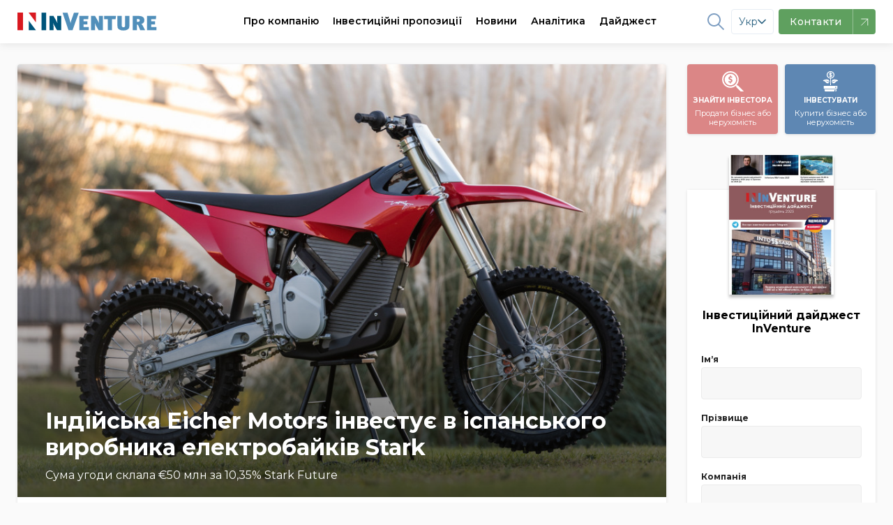

--- FILE ---
content_type: text/html;charset=UTF-8
request_url: https://inventure.com.ua/uk/news/world/indijska-eicher-motors-investuye-v-ispanskogo-virobnika-elektrobajkiv-stark
body_size: 27936
content:
 <!DOCTYPE html> <!--[if lt IE 7]><html class="lt-ie9 lt-ie8 lt-ie7" prefix="og: https://ogp.me/ns#" /> <![endif]--> <!--[if IE 7]><html class="lt-ie9 lt-ie8" prefix="og: https://ogp.me/ns#" /> <![endif]--> <!--[if IE 8]><html class="lt-ie9" prefix="og: https://ogp.me/ns#" /> <![endif]--> <!--[if gt IE 8]><!--> <html lang="uk" prefix="og: https://ogp.me/ns#"> <!--<![endif]--> <head>    <meta charset="utf-8" /> <meta http-equiv="X-UA-Compatible" content="IE=edge,chrome=1" /> <meta name="viewport" content="width=device-width, initial-scale=1.0" /> <meta name="google-site-verification" content="LfVoNUP8eiLhw36D_ybQCjOCMGpC2A3l39tbZpaHP5A" /> <meta name="google-site-verification" content="-6zzop7KDzhnKh2o5OdjWKynXd1cQol6feh7N75LVmk" /> <!-- Favicons --> <link rel="icon" href="/images/theme/favicon/favicon.ico" sizes="16x16" /> <link rel="icon" href="/images/theme/favicon/touch-icon-iphone.png" sizes="60x60" type="image/png" /> <link rel="icon" href="/images/theme/favicon/touch-icon-iphone-retina.png" sizes="120x120" type="image/png" /> <link rel="apple-touch-icon" href="/images/theme/favicon/touch-icon-iphone.png" /> <link rel="apple-touch-icon" sizes="76x76" href="/images/theme/favicon/touch-icon-ipad.png" /> <link rel="apple-touch-icon" sizes="120x120" href="/images/theme/favicon/touch-icon-iphone-retina.png" /> <link rel="apple-touch-icon" sizes="152x152" href="/images/theme/favicon/touch-icon-ipad-retina.png" /> <link rel="shortcut icon" href="/images/theme/favicon/favicon.ico" type="image/x-icon" /> <link rel="preload" href="/css/font-awesome.min.css" as="style"> <link rel="dns-prefetch" href="https://fonts.gstatic.com/"> <link rel="dns-prefetch" href="//netdna.bootstrapcdn.com">           <link rel="canonical" href="https://inventure.com.ua/uk/news/world/indijska-eicher-motors-investuye-v-ispanskogo-virobnika-elektrobajkiv-stark" />   <link rel="alternate" hreflang="x-default" href="https://inventure.com.ua/uk" /> <link rel="alternate" hreflang="en" href="https://inventure.com.ua/en" /> <link rel="alternate" hreflang="uk" href="https://inventure.com.ua/uk" /> <link rel="alternate" hreflang="ru" href="https://inventure.com.ua/?lang=ru" />  <!-- Google Tag Manager --> <script> (function(w,d,s,l,i){w[l]=w[l]||[];w[l].push({'gtm.start': new Date().getTime(), event: 'gtm.js' }); var f = d.getElementsByTagName(s)[0], j = d.createElement(s), dl = l != 'dataLayer' ? '&l=' + l : ''; j.async = true; j.src = 'https://www.googletagmanager.com/gtm.js?id=' + i + dl; f.parentNode.insertBefore(j, f); })(window, document, 'script', 'dataLayer', 'GTM-MHZGQ4C'); </script> <!-- End Google Tag Manager -->                       <style> html,body,div,span,iframe,h1,h2,p,a,img,i,ul,li,fieldset,form,label,aside,header,nav{margin:0;padding:0;border:0;font-size:100%;vertical-align:baseline}:focus{outline:0}aside,header,nav{display:block}body{line-height:1}ul{list-style:none}input[type='search']::-webkit-search-cancel-button,input[type='search']::-webkit-search-decoration,input[type='search']::-webkit-search-results-button,input[type='search']::-webkit-search-results-decoration{-webkit-appearance:none;-moz-appearance:none}input[type='search']{-webkit-appearance:none;-moz-appearance:none;-webkit-box-sizing:content-box;box-sizing:content-box}[hidden]{display:none}html{font-size:100%;-webkit-text-size-adjust:100%;-ms-text-size-adjust:100%}img{border:0;-ms-interpolation-mode:bicubic}form{margin:0}fieldset{border:1px solid #c0c0c0;margin:0 2px;padding:0.35em 0.625em 0.75em}button,input,select{font-size:100%;margin:0;vertical-align:baseline;*vertical-align:middle}button,input{line-height:normal}button,select{text-transform:none}button{-webkit-appearance:button;*overflow:visible}input[type='checkbox']{-webkit-box-sizing:border-box;box-sizing:border-box;padding:0;*height:13px;*width:13px}input[type='search']{-webkit-appearance:textfield;-webkit-box-sizing:content-box;box-sizing:content-box}input[type='search']::-webkit-search-cancel-button,input[type='search']::-webkit-search-decoration{-webkit-appearance:none}button::-moz-focus-inner,input::-moz-focus-inner{border:0;padding:0}html,button,input,select{color:#222}img{vertical-align:middle}fieldset{border:0;margin:0;padding:0}.font-medium{font-weight:500!important}.font-semibold{font-weight:600!important}.text-xs{font-size:0.75rem!important}.text-sm{font-size:0.875rem!important}:root{--main-accent-color: #5e87b3;--main-accent-color-darken: #476e97;--secondary-accent-color: #db8686;--secondary-accent-color-darken: #e4646c;--main-bg-color: #fafafa;--swiper-theme-color: #5e87b3 !important}html{-webkit-box-sizing:border-box;box-sizing:border-box}*,*::after,*::before{-webkit-box-sizing:inherit;box-sizing:inherit}a{text-decoration:none;color:#000000}body{min-width:320px;overflow:scroll;background-color:var(--main-bg-color);font-family:Montserrat,sans-serif;line-height:140%}.container{padding:0 10px;max-width:510px;margin:0 auto}.container--main{display:-webkit-box;display:-ms-flexbox;display:flex;-webkit-box-orient:vertical;-webkit-box-direction:normal;-ms-flex-direction:column;flex-direction:column}@media (min-width:1024px){.container--main{display:grid;grid-template-columns:1fr 270px;gap:30px}}.container .sidebar--index .filter__wrapper{height:calc(100% - 115px)}.container .sidebar .btn{min-height:56px}@media (min-width:1024px){.container{max-width:1335px;padding:0 25px}}@media (min-width:1024px){.inner-wrap{padding-top:2em}}.flex{display:-webkit-box;display:-ms-flexbox;display:flex}.z-0{z-index:0!important}.opacity-75{opacity:0.75!important}.bd-radius--default{border-radius:4px!important}.line-clamp{display:-webkit-box;-webkit-line-clamp:3;-webkit-box-orient:vertical;overflow:hidden}.line-clamp--2{-webkit-line-clamp:2}.border-4{border-radius:4px!important}body{padding-top:60px}.up{position:fixed;bottom:10px;right:10px;-webkit-box-shadow:0 10px 10px rgba(0,0,0,0.1);box-shadow:0 10px 10px rgba(0,0,0,0.1);border-radius:50%}@media screen and (min-width:1024px){.up{bottom:20px;right:20px}}.up img{height:40px}@media screen and (min-width:1024px){.up img{height:50px}}.relative{position:relative}.remodal,[data-remodal-id]{display:none}.remodal{position:relative;outline:0;-webkit-text-size-adjust:100%;-ms-text-size-adjust:100%;-moz-text-size-adjust:100%;text-size-adjust:100%}.remodal{-webkit-box-sizing:border-box;box-sizing:border-box;width:100%;margin-bottom:10px;padding:25px;border-radius:4px;margin:auto;-webkit-transform:translate3d(0,0,0);transform:translate3d(0,0,0);color:#2b2e38;background:#fff}.remodal-close,.remodal-close:before{position:absolute;top:0;right:0;display:block;width:65px}.remodal-close{overflow:visible;margin:0;text-decoration:none;outline:0;border:0}.remodal{vertical-align:middle}.remodal-close{height:65px;padding:0;color:#95979c;background:0 0}.remodal-close:before{font-family:Arial,'Helvetica CY','Nimbus Sans L',sans-serif!important;font-size:25px;line-height:65px;content:'\00d7';text-align:center}.remodal-close::-moz-focus-inner{padding:0;border:0}@media only screen and (min-width:641px){.remodal{max-width:480px}}.remodal__title{font-size:20px;margin:0 0 10px;text-align:left;font-weight:bold;padding-right:20px}.section__controls-btn{background:#ffffff;-webkit-box-shadow:0px 1px 4px rgba(0,0,0,0.15);box-shadow:0px 1px 4px rgba(0,0,0,0.15);border-radius:4px;border:none;min-height:32px;min-width:32px}.section__title-categories{padding-bottom:7px;font-weight:600;font-size:24px;line-height:1.2}.section__categories{padding-bottom:8px;display:-webkit-box;display:-ms-flexbox;display:flex;-ms-flex-wrap:nowrap;flex-wrap:nowrap;overflow-x:auto;margin-top:4px;margin-bottom:4px;margin:0}@media screen and (min-width:1024px) and (max-width:1329px){.section__categories{max-width:calc(100vw - 350px)}}@media screen and (min-width:1330px){.section__categories{max-width:calc(100vw - (100vw - 1340px) - 350px)}}.section__categories-overlay{content:'';right:0;background:-webkit-gradient(linear,left top,right top,from(rgba(250,250,250,0)),to(#fafafa));background:linear-gradient(90deg,rgba(250,250,250,0),#fafafa);width:100px;height:100%;position:absolute;z-index:99;top:0;bottom:0}.section__category{white-space:nowrap;margin-right:16px;font-weight:600;font-size:12px!important}.show-more{position:relative;width:100%;display:-webkit-box;display:-ms-flexbox;display:flex;-webkit-box-pack:center;-ms-flex-pack:center;justify-content:center;margin-top:24px;margin-bottom:40px}@media screen and (max-width:1023px){.show-more{margin-left:-10px;margin-right:-10px;width:calc(100% + 20px)}}.show-more:before{content:'';position:absolute;left:0;right:0;top:50%;height:1px;-webkit-transform:translateY(-50%);-ms-transform:translateY(-50%);transform:translateY(-50%);z-index:-1;background:#e1e1e1}.show-more__btn{font-size:14px;padding:0.5em 1em;border-radius:4px;border:1px solid #d4d4d4;background-color:var(--main-bg-color);color:#7d7d7d}.cards{padding-top:16px;grid-template-columns:1fr;gap:16px;display:grid}@media screen and (min-width:1024px){.cards{grid-template-columns:repeat(2,1fr);gap:16px}}@media screen and (min-width:1180px){.cards{grid-template-columns:repeat(3,1fr);gap:16px}}.cards__img-wrapper{position:relative;width:calc(100% + 20px);display:block;margin:0 -10px;border-top-left-radius:4px;border-top-right-radius:4px;overflow:hidden;padding-top:66.66%}.cards__img{max-height:100%;position:relative}.cards__img-wrapper .cards__img{position:absolute;top:0;left:0;bottom:0;right:0;width:100%;height:100%;-o-object-fit:cover;object-fit:cover}.cards__title{margin-top:8px;margin-bottom:8px;font-size:16px;line-height:140%;font-weight:600;font-style:normal;display:block}.cards__meta{display:-webkit-box;display:-ms-flexbox;display:flex;-webkit-box-pack:justify;-ms-flex-pack:justify;justify-content:space-between;padding-top:8px;margin-top:auto;font-weight:600;color:#808080}.cards__item{background-color:#ffffff;padding:0 10px 10px;border-radius:4px;-webkit-box-shadow:0px 1px 4px rgba(0,0,0,0.1);box-shadow:0px 1px 4px rgba(0,0,0,0.1);display:-webkit-box;display:-ms-flexbox;display:flex;-webkit-box-orient:vertical;-webkit-box-direction:normal;-ms-flex-direction:column;flex-direction:column;height:100%;position:relative}.cards__item--big .cards__img-wrapper{padding-bottom:20px}.cards__item--big .cards__img{padding-top:0;margin-bottom:8px;border-top-left-radius:4px;border-top-right-radius:4px}@media screen and (max-width:1023px){.cards__item--horizontal-sm .cards__img-wrapper{width:100%;margin:0}}@media screen and (min-width:1024px){.cards__item--horizontal-sm{padding:10px;display:-webkit-box;display:-ms-flexbox;display:flex;-webkit-box-orient:horizontal;-webkit-box-direction:normal;-ms-flex-direction:row;flex-direction:row}.cards__item--horizontal-sm .cards__img-wrapper{width:140px;min-width:140px;height:95px;padding:0;display:block;display:-webkit-box;display:-ms-flexbox;display:flex;margin:0;margin-right:10px}}@media screen and (min-width:1024px) and (max-width:1160px){.cards__item--horizontal-sm .cards__meta{padding:0;display:-webkit-box;display:-ms-flexbox;display:flex;-webkit-box-orient:vertical!important;-webkit-box-direction:normal!important;-ms-flex-direction:column!important;flex-direction:column!important}.cards__item--horizontal-sm .cards__meta div{margin-left:0!important}}.btn{-webkit-box-shadow:0px 1px 4px rgba(0,0,0,0.1);box-shadow:0px 1px 4px rgba(0,0,0,0.1);border-radius:4px;min-height:40px;display:-webkit-box;display:-ms-flexbox;display:flex;-webkit-box-align:center;-ms-flex-align:center;align-items:center;-webkit-box-pack:center;-ms-flex-pack:center;justify-content:center;font-family:Montserrat;font-style:normal;font-weight:600;font-size:16px;text-align:center;letter-spacing:0.5px}@media (min-width:1024px){.btn{min-height:56px}}.btn--normal{letter-spacing:normal}@media (min-width:1024px){.btn--normal{min-height:46px}}.btn--blue{background:var(--main-accent-color);color:#fff;border:none}.w-full{width:100%!important}.callback__form .gm_row{display:-webkit-box;display:-ms-flexbox;display:flex;-webkit-box-orient:vertical;-webkit-box-direction:normal;-ms-flex-direction:column;flex-direction:column}.callback__form input{width:100%;height:40px;background:#ffffff;border-radius:4px;border:0;padding:0 15px;font-size:14px;line-height:40px;color:#000000;border:1px solid #ccc;margin:10px 0}.callback__form input::-webkit-input-placeholder{font-size:14px;line-height:40px;color:#000000;opacity:0.4}.callback__form input::-ms-input-placeholder{font-size:14px;line-height:40px;color:#000000;opacity:0.4}.callback__form button{height:40px;background:var(--main-accent-color);border:0;border-radius:4px;margin:10px 0 0;color:white;font-size:16px} .callback__form fieldset input{width:auto;height:1em}.header{background-color:#ffffff;position:fixed;top:0;width:100%;left:0;right:0}.header__logo img{max-height:26px}.header__nav{display:-webkit-box;display:-ms-flexbox;display:flex}.header li{list-style-type:none}.header__wrapper{min-height:60px;padding:0;display:-webkit-box;display:-ms-flexbox;display:flex;-webkit-box-pack:justify;-ms-flex-pack:justify;justify-content:space-between;-webkit-box-align:center;-ms-flex-align:center;align-items:center;-webkit-box-shadow:0px 1px 12px rgba(0,0,0,0.1);box-shadow:0px 1px 12px rgba(0,0,0,0.1);background:white;z-index:2;width:100%;font-size:14px}.header--mobile{z-index:10!important}.header--mobile .header__wrapper{padding:0 10px}.header__btn{width:36px;height:36px;display:-webkit-box;display:-ms-flexbox;display:flex;-webkit-box-align:center;-ms-flex-align:center;align-items:center;-webkit-box-pack:center;-ms-flex-pack:center;justify-content:center;border-radius:4px;border:none;background-color:#f4f4f4;position:relative}.header__btn svg{min-width:18px;width:19px}.header__btn--blue{background-color:var(--main-accent-color)}.header__btn--burger::after{content:'';width:19px;height:1.5px;border-radius:1px;position:absolute;background-color:#ababab;top:12px;left:8px;-webkit-box-shadow:0 5px 0 0 #ababab,0 10px 0 0 #ababab;box-shadow:0 5px 0 0 #ababab,0 10px 0 0 #ababab}.header .header__right{display:-webkit-box;display:-ms-flexbox;display:flex;-webkit-box-align:center;-ms-flex-align:center;align-items:center;font-weight:bold}@media screen and (max-width:1340px){.header .header__right{margin__right:20px;margin-left:-20px}}@media screen and (max-width:1280px){.header .header__right{margin__right:60px;margin-left:-60px}}.header .header__right-item{display:-webkit-box;display:-ms-flexbox;display:flex;-webkit-box-align:center;-ms-flex-align:center;align-items:center;padding:0 5px!important;margin:0 5px;opacity:0.8}@media screen and (max-width:1200px){.header .header__right-item{margin:0}}.header .header__right-item a,.header .header__right-item path,.header .header__right-item span{color:var(--main-accent-color)}.header .header__right-item path{fill:var(--main-accent-color)}.header .header__right-item--social path{stroke:var(--main-accent-color)}.header .header__right-item--lang{font-weight:500}.header__container{max-width:1335px;width:100%;display:-webkit-box;display:-ms-flexbox;display:flex;-webkit-box-pack:justify;-ms-flex-pack:justify;justify-content:space-between;-webkit-box-align:center;-ms-flex-align:center;align-items:center}.header--desktop{position:fixed;width:100%}.header__nav-item span a{height:60px;display:-webkit-box;display:-ms-flexbox;display:flex;-webkit-box-align:center;-ms-flex-align:center;align-items:center;margin:0 10px;font-weight:600}@media screen and (max-width:1160px){.header__nav-item span a{margin:0 6px;font-size:13px!important}}@media screen and (max-width:1120px){.header__nav-item span a{margin:0 4px;font-size:12px!important}}.header,.header .grid-container{background:white;z-index:2}.menu-item1{border-bottom:2px solid #fff}.menu-item{background:white;width:100%;display:-webkit-box;display:-ms-flexbox;display:flex;-webkit-box-shadow:0px 8px 9px rgba(0,0,0,0);box-shadow:0px 8px 9px rgba(0,0,0,0);position:absolute;left:0;right:0;top:100%;z-index:-1;border-top:1px solid #f0f2f3;-webkit-transform:translateY(-500px);-ms-transform:translateY(-500px);transform:translateY(-500px);will-change:transform}@media (min-width:1024px){.menu-item:after{content:'';z-index:0;position:absolute;top:0;right:0;width:1000%;height:100%;background-color:#f0f2f3;-webkit-transform:translateX(97%);-ms-transform:translateX(97%);transform:translateX(97%)}}.menu-item .grid-container{display:-webkit-box;display:-ms-flexbox;display:flex;padding:0!important}@media screen and (max-width:1230px){.menu-item .grid-container{margin:0!important}}.menu-item a{text-decoration:none;color:#1f2e35;font-size:14px!important}.menu-item__list-wrapper{display:-webkit-box;display:-ms-flexbox;display:flex;padding:30px 0 0;margin-right:80px;margin-bottom:20px}.menu-item__list{display:grid;grid-template-columns:1fr 1fr;gap:80px;row-gap:20px;-webkit-box-align:center;-ms-flex-align:center;align-items:center}.menu-item__list:last-of-type{display:-webkit-box;display:-ms-flexbox;display:flex;-webkit-box-orient:vertical;-webkit-box-direction:normal;-ms-flex-direction:column;flex-direction:column}.menu-item__list--world{-webkit-box-align:initial;-ms-flex-align:initial;align-items:initial}.menu-item__advert{background:#d6d8d9;display:-webkit-box;display:-ms-flexbox;display:flex;width:580px}.menu-item__advert img{-webkit-transform:translate(0px,0px);-ms-transform:translate(0px,0px);transform:translate(0px,0px)}.menu-item__left{padding:40px 0 0 0;width:700px;margin-left:0;margin-right:25px}@media screen and (max-width:1230px){.menu-item__left{padding-right:20px;padding-left:20px;margin-right:0}}@media screen and (max-width:1160px){.menu-item__left{width:560px}}.menu-item__left-top{display:grid;grid-template-columns:5fr 2fr;border-bottom:1px solid #f0f2f3;margin:0!important}.menu-item__info{padding-right:30px}.menu-item__info-text{font-weight:600;line-height:140%;margin-bottom:40px;text-transform:initial!important}.menu-item__info-link{color:var(--main-accent-color)!important;margin-top:20px;font-weight:bold;padding:5px 0!important;border-bottom:2px solid var(--main-accent-color);display:inline-block!important}.menu-item__left-bottom{padding:20px 0;margin:0!important}.menu-item__right{background:#f0f2f3;width:540px;display:-webkit-box;display:-ms-flexbox;display:flex;-webkit-box-align:center;-ms-flex-align:center;align-items:center;padding:20px 0 20px 40px;position:relative;z-index:1;margin-left:25px;margin-right:0}@media screen and (max-width:1160px){.menu-item__right{padding:20px 0 20px 30px}}.menu-item__right img{opacity:1!important;width:100%;min-width:240px}.menu-item__right .menu-item__info-link{padding:5px 0!important}.menu-item a{padding:0!important;text-transform:initial!important}.menu-item a li{font-weight:500!important}.menu-item a.font-weight-bold li{font-weight:600!important}.menu-item li{display:-webkit-box;display:-ms-flexbox;display:flex;-webkit-box-align:center;-ms-flex-align:center;align-items:center;margin-bottom:18px;padding:0!important;font-weight:500!important}.menu-item li svg{margin-right:12px;max-width:22px}.menu-item .invest-ukraine path{stroke:none!important}.menu-item1,.menu-item2,.menu-item3,.menu{position:static!important}.menu-item2 .menu-item li{margin-bottom:0}.menu-item2 .menu-item:after{display:none}.franchising-svg path{stroke:none!important}.menu-item3 .menu-item__left{margin-bottom:30px}.menu-item3 .menu-item__left-top{border:0;grid-template-columns:1fr 1fr}.menu-item3 .menu-item__info-text{border:none;margin-bottom:0}.menu-item2 .grid-container{margin:0 auto!important}.filter__label{font-size:12px!important;font-weight:bold;margin-bottom:4px!important;display:block}.filter__heading-filter{display:none}@media screen and (max-width:1024px){.filter__heading-filter{display:block}}.filter__heading-filter .fa-close{font-size:20px}.filter__input{background:#f7f7f7;border:1px solid #ccc;padding:0 10px;height:46px;border-radius:4px;border-radius:4px;color:#1c2e36!important;border-color:#ebebeb;background:#f7f7f7;width:100%;font-size:14px}.filter__selector{width:100%}.filter__selector:not(.filter__selector--price){max-height:72px}.filter__selector--price{display:-webkit-box;display:-ms-flexbox;display:flex;-webkit-box-orient:vertical;-webkit-box-direction:normal;-ms-flex-direction:column;flex-direction:column}.filter__selector--price .filter__row{width:100%}.filter__selectors{display:-webkit-box;display:-ms-flexbox;display:flex;-webkit-box-orient:vertical;-webkit-box-direction:normal;-ms-flex-direction:column;flex-direction:column;padding:0 20px}.filter__selectors::-webkit-scrollbar{-webkit-appearance:none;width:0;height:0}@media screen and (max-width:540px){.filter__selectors{overflow:auto}}.filter__row .multiple-select{width:100%;-webkit-appearance:none;line-height:36px;font-size:14px}.filter__row select{max-width:100%;height:46px;line-height:46px;border-radius:4px;color:#1c2e36!important;border-color:#ebebeb;background:#f7f7f7;border:1px solid #ebebeb;padding:0 3px;overflow:hidden!important}.filter__row select option{font-size:14px;line-height:14px;display:-webkit-box;display:-ms-flexbox;display:flex;margin:0;line-height:32px!important;height:38px;-webkit-box-align:center;-ms-flex-align:center;align-items:center;color:transparent!important}.filter__title{font-weight:bold;font-weight:600;font-size:16px;margin-bottom:10px;display:-webkit-box;display:-ms-flexbox;display:flex;-webkit-box-pack:justify;-ms-flex-pack:justify;justify-content:space-between}@media screen and (min-width:1024px){.filter__title{-webkit-box-pack:center;-ms-flex-pack:center;justify-content:center;border-bottom:1px solid #d4d3d3;margin:0 -20px 1em;padding:16px 10px;font-weight:600}}.filter__wrapper{bottom:0;margin:0 auto;display:-webkit-box;display:-ms-flexbox;display:flex;-webkit-box-orient:vertical;-webkit-box-direction:normal;-ms-flex-direction:column;flex-direction:column;width:100%;background:white;top:100%;z-index:1;padding:0;margin-bottom:20px;-webkit-box-shadow:0px 1px 4px rgba(0,0,0,0.1);box-shadow:0px 1px 4px rgba(0,0,0,0.1);border-radius:4px;width:100%}@media screen and (max-width:1023px){.filter__wrapper{position:fixed;left:0;right:0;top:0;-webkit-transform:translateY(-100%);-ms-transform:translateY(-100%);transform:translateY(-100%);max-height:calc(100vh - 100px);overflow:auto}}.filter__wrapper label span{text-transform:initial}.filter__wrapper button{width:100%}.filter__wrapper label span{font-size:14px;margin-bottom:6px} .mobile-nav{position:fixed;width:100%;top:0;left:0;bottom:0;right:0;-webkit-transform:translateX(0);-ms-transform:translateX(0);transform:translateX(0);overflow:scroll;background:var(--main-bg-color);z-index:9;top:60px;border-top:1px solid rgba(0,0,0,0.1);-webkit-transform:translateX(100%);-ms-transform:translateX(100%);transform:translateX(100%)}.mobile-nav .search{border:0}.mobile-nav .search__input{border:0;padding:10px;background:white;margin:15px 10px;border:1px solid #ccc;border-radius:4px;padding-right:32px}.mobile-nav .search__button{border:none;position:absolute;background:transparent;height:100%;right:0;padding:20px}.mobile-nav__divider{width:100%;height:1px;background:rgba(0,0,0,0.1)!important}.mobile-nav__header{display:-webkit-box!important;display:-ms-flexbox!important;display:flex!important;-webkit-box-pack:justify;-ms-flex-pack:justify;justify-content:space-between;-webkit-box-align:center;-ms-flex-align:center;align-items:center;padding:1em 12px!important;border-bottom:1px solid rgba(0,0,0,0.1)}.mobile-nav a{color:#000;text-decoration:none;line-height:1.2;display:block;padding:8px 12px}.mobile-nav ul{list-style:none;padding:0;margin-bottom:8px}.mobile-nav .sub-menu{width:100%;background:var(--main-bg-color);margin:0}.mobile-nav__socials{display:-webkit-box;display:-ms-flexbox;display:flex}.mobile-nav__socials svg{width:2em;height:2em}.mobile-nav .cd-navigation{background:white}.mobile-nav .cd-single-item-wrapper{background:var(--main-bg-color)}.sort{display:-webkit-box;display:-ms-flexbox;display:flex;background:white;-webkit-box-shadow:0px 1px 4px rgba(0,0,0,0.1);box-shadow:0px 1px 4px rgba(0,0,0,0.1);font-size:14px}.sort__item{border-radius:4px;border:1px solid white}.sort__item a{padding:0.6em 1.2em;color:rgba(0,0,0,0.4);display:block}.sort__item--active{border-color:var(--main-accent-color)}.sort__item--active a{color:var(--main-accent-color)}.mobile-sort{display:block;font-size:14px;font-weight:700;color:rgba(0,0,0,0.4);line-height:1.3;padding:0.6em 1.4em 0.5em 0.8em;width:100%;max-width:100%;-webkit-box-sizing:border-box;box-sizing:border-box;margin:0;border:0;-moz-appearance:none;-webkit-appearance:none;appearance:none;background-color:#fff;-webkit-box-shadow:0px 1px 6px rgba(0,0,0,0.15);box-shadow:0px 1px 6px rgba(0,0,0,0.15);border-radius:4px;background-image:url("data:image/svg+xml;charset=US-ASCII,%3Csvg%20xmlns%3D%22http%3A%2F%2Fwww.w3.org%2F2000%2Fsvg%22%20width%3D%22292.4%22%20height%3D%22292.4%22%3E%3Cpath%20fill%3D%22%23007CB2%22%20d%3D%22M287%2069.4a17.6%2017.6%200%200%200-13-5.4H18.4c-5%200-9.3%201.8-12.9%205.4A17.6%2017.6%200%200%200%200%2082.2c0%205%201.8%209.3%205.4%2012.9l128%20127.9c3.6%203.6%207.8%205.4%2012.8%205.4s9.2-1.8%2012.8-5.4L287%2095c3.5-3.5%205.4-7.8%205.4-12.8%200-5-1.9-9.2-5.5-12.8z%22%2F%3E%3C%2Fsvg%3E"),-webkit-gradient(linear,left top,left bottom,from(#fff),to(#fff));background-image:url("data:image/svg+xml;charset=US-ASCII,%3Csvg%20xmlns%3D%22http%3A%2F%2Fwww.w3.org%2F2000%2Fsvg%22%20width%3D%22292.4%22%20height%3D%22292.4%22%3E%3Cpath%20fill%3D%22%23007CB2%22%20d%3D%22M287%2069.4a17.6%2017.6%200%200%200-13-5.4H18.4c-5%200-9.3%201.8-12.9%205.4A17.6%2017.6%200%200%200%200%2082.2c0%205%201.8%209.3%205.4%2012.9l128%20127.9c3.6%203.6%207.8%205.4%2012.8%205.4s9.2-1.8%2012.8-5.4L287%2095c3.5-3.5%205.4-7.8%205.4-12.8%200-5-1.9-9.2-5.5-12.8z%22%2F%3E%3C%2Fsvg%3E"),linear-gradient(to bottom,#fff 0%,#fff 100%);background-repeat:no-repeat,repeat;background-position:right 0.7em top 50%,0 0;background-size:0.65em auto,100%}.mobile-sort::-ms-expand{display:none}.mobile-sort option{font-weight:normal}.promo-links{padding-top:15px}.promo-links__wrapper{display:-webkit-box;display:-ms-flexbox;display:flex;-webkit-box-pack:justify;-ms-flex-pack:justify;justify-content:space-between;-webkit-box-align:center;-ms-flex-align:center;align-items:center}.promo-links__btn-desc{line-height:1;font-weight:normal;text-transform:none}.promo-links__btn{font-style:normal;font-weight:bold;font-size:10px;line-height:25px;color:#ffffff;text-align:center;min-width:130px;width:calc(50% - 5px);height:100px;border-radius:4px;border:none;display:-webkit-box;display:-ms-flexbox;display:flex;-webkit-box-orient:vertical;-webkit-box-direction:normal;-ms-flex-direction:column;flex-direction:column;-webkit-box-pack:center;-ms-flex-pack:center;justify-content:center;-webkit-box-align:center;-ms-flex-align:center;align-items:center;-webkit-box-shadow:0px 1px 4px rgba(0,0,0,0.1);box-shadow:0px 1px 4px rgba(0,0,0,0.1);text-transform:uppercase;padding:10px 0}.promo-links__btn--blue{background-color:var(--main-accent-color)}.promo-links__btn--red{background-color:var(--secondary-accent-color)}.without-promo-links .promo-links{display:none!important}.newsletter{background-color:#5e87b3;overflow:hidden;z-index:1}@media screen and (min-width:1024px){.newsletter{padding-bottom:2em;background-color:#5e87b3;position:relative}.newsletter .newsletter__wrapper{max-width:640px}.newsletter *{z-index:2;position:relative}.newsletter:after{content:'';background:url("/images/newsletter-full.png");background-position:left;background-size:cover;position:absolute;top:0;right:0;bottom:0;z-index:1;width:600px}}@media screen and (min-width:1024px) and (min-width:1260px){.newsletter:after{right:calc((100vw - 1375px) / 2);background-size:cover;background-position-x:center;width:640px}}.newsletter__title{color:#ffffff;margin:0px;padding-top:40px;padding-bottom:8px;font-weight:600;font-size:24px;line-height:25px}.newsletter__text{font-size:16px;line-height:140%;color:#ffffff;margin:0px;padding-bottom:24px}.newsletter__btn{background-color:#ffffff;min-width:270px;min-height:55px;border:none;border-radius:4px;-webkit-box-shadow:0px 1px 4px rgba(0,0,0,0.1);box-shadow:0px 1px 4px rgba(0,0,0,0.1)}.newsletter__download-link{display:-webkit-box;display:-ms-flexbox;display:flex;-webkit-box-align:center;-ms-flex-align:center;align-items:center;padding-top:16px}@media screen and (min-width:1024px){.newsletter__download-link{padding:0.5em 0 0.5em 1em}}.newsletter__download-link-text{padding-left:10px;color:#ffffff}.newsletter__mag{-webkit-transform:translateX(-1.5em);-ms-transform:translateX(-1.5em);transform:translateX(-1.5em)}.price-tag{background:var(--main-accent-color-darken)!important;padding:0 8px;color:white;border-radius:50px;width:-webkit-max-content;width:-moz-max-content;width:max-content}.invest-projects__grid{grid-template-columns:1fr}@media screen and (min-width:1024px){.invest-projects__grid{grid-template-columns:repeat(2,1fr)}}.invest-projects__list .cards__item:not(:last-of-type){margin-bottom:1em}@media screen and (min-width:1024px){.invest-projects__list .cards__item:not(:last-of-type){margin-bottom:0.5em}}.remodal.subscribe fieldset{display:-webkit-box;display:-ms-flexbox;display:flex}.remodal.subscribe fieldset input{min-width:2em}.remodal.subscribe fieldset label{-webkit-box-align:center!important;-ms-flex-align:center!important;align-items:center!important;margin-right:1em;display:-webkit-box;display:-ms-flexbox;display:flex}.subscription__input{border-radius:4px;font-size:16px;padding:10px;outline:0;height:36px;width:100%;-webkit-box-shadow:none;box-shadow:none;height:46px;line-height:46px;border-radius:4px;color:#1c2e36!important;border:1px solid;border-color:#ebebeb;background:#f7f7f7}.header_search{background-color:#23262f;margin-bottom:40px;display:none;min-height:64.5px;top:0;position:fixed;width:100%;z-index:100}.header_search .small-3{border-right:2px solid #fff}.header_search .logo{padding:19px 0;position:static}.header_search .search_input{padding-top:14px}.header_search .search_input button{position:static;width:auto;height:auto;padding:0;background-color:#23262f}.header_search .search_input input{display:inline-block;max-width:700px;border:0;background-color:#23262f;color:#fff;margin-bottom:0;-webkit-box-shadow:none;box-shadow:none}.header_search .search_input input::-webkit-input-placeholder{color:rgba(255,255,255,0.42);font-weight:500}.header_search .search_input input::-ms-input-placeholder{color:rgba(255,255,255,0.42);font-weight:500}.header_search .search_input i{color:#fff;font-size:18px}.header_search .search_input #close{float:right;margin-top:9px}.inline{display:inline!important}.flex{display:-webkit-box!important;display:-ms-flexbox!important;display:flex!important}@media screen and (min-width:1024px){.desktop-flex{display:-webkit-box!important;display:-ms-flexbox!important;display:flex!important}}.flex-row{-webkit-box-orient:horizontal!important;-webkit-box-direction:normal!important;-ms-flex-direction:row!important;flex-direction:row!important}.flex-col{-webkit-box-orient:vertical!important;-webkit-box-direction:normal!important;-ms-flex-direction:column!important;flex-direction:column!important}.items-center{-webkit-box-align:center!important;-ms-flex-align:center!important;align-items:center!important}@media screen and (min-width:1024px){.desktop-items-center{-webkit-box-align:center!important;-ms-flex-align:center!important;align-items:center!important}}.justify-center{-webkit-box-pack:center!important;-ms-flex-pack:center!important;justify-content:center!important}.justify-between{-webkit-box-pack:justify!important;-ms-flex-pack:justify!important;justify-content:space-between!important}@media (min-width:1024px){.mobile-only{display:none!important}}@media (max-width:1023px){.desktop-only{display:none!important}}:root{--swiper-theme-color: #007aff}:root{--swiper-navigation-size: 44px}.mb-0{margin-bottom:0em!important}.mb-2{margin-bottom:.5em!important}.mb-4{margin-bottom:1em!important}.mb-12{margin-bottom:3em!important}.mt-0{margin-top:0em!important}.mt-2{margin-top:.5em!important}.mt-3{margin-top:.75em!important}.mt-4{margin-top:1em!important}.mt-6{margin-top:1.5em!important}.ml-2{margin-left:.5em!important}.mr-2{margin-right:.5em!important}.mr-4{margin-right:1em!important}.mr-6{margin-right:1.5em!important}.mt-auto{margin-top:auto!important}.ml-auto{margin-left:auto!important} @media screen and (min-width:1024px){.desktop-mb-0{margin-bottom:0em!important}.desktop-mt-0{margin-top:0em!important}}@media screen and (max-width:1023px){.mobile-mt-0{margin-top:0em!important}.mobile-mt-2{margin-top:.5em!important}}.pb-0{padding-bottom:0em!important}.pt-0{padding-top:0em!important}.pr-4{padding-right:1em!important}.hide{display:none} </style>     <meta name="generator" content="Skynar CMS">
<meta 0="og.1" property="og:title" content="Індійська Eicher Motors інвестує в іспанського виробника електробайків Stark">
<meta 0="og.2" property="og:description" content="Сума угоди склала €50 млн за 10,35% Stark Future">
<meta 0="og.3" property="og:type" content="website">
<meta 0="og.4" property="og:url" content="https://inventure.com.ua/uk/news/world/indijska-eicher-motors-investuye-v-ispanskogo-virobnika-elektrobajkiv-stark">
<meta property="og:image" content="https://inventure.com.ua/upload/pic2022-2H/238909_ext_starkf_varg_static_side.jpg">
<meta 0="og2" property="og:image" content="https://inventure.com.ua/img/thumbup.600.315/upload/pic2022-2H/238909_ext_starkf_varg_static_side.jpg">
<meta 0="og3" property="og:image" content="https://inventure.com.ua/img/thumbup.180.110/upload/pic2022-2H/238909_ext_starkf_varg_static_side.jpg">
<meta name="twitter:title" content="Індійська Eicher Motors інвестує в іспанського виробника електробайків Stark">
<meta name="twitter:description" content="Сума угоди склала €50 млн за 10,35% Stark Future">
<meta name="twitter:card" content="summary_large_image">
<meta name="twitter:site" content="@inventure_ua">
<meta name="twitter:creator" content="@inventure_ua">
<meta name="twitter:image" content="https://inventure.com.ua/upload/pic2022-2H/238909_ext_starkf_varg_static_side.jpg">
<meta 0="fb1" property="fb:app_id" content="160711107658620">
<title>Індійська Eicher Motors інвестує в іспанського виробника електробайків Stark InVenture</title>
<meta name="keywords" content="Eicher Motors, Stark Future">
<meta name="description" content="Сума угоди склала €50 млн за 10,35% Stark Future">
<meta name="seo" content="Сума угоди склала €50 млн за 10,35% Stark Future">
<script type="text/javascript" charset="UTF-8">window.styles=["\/assets.1765378835\/css\/style-v2.css","\/assets.1741793443\/css\/font-awesome.min.css","\/\/fonts.googleapis.com\/css?family=Montserrat:400,400i,500,600,700,700i,800,900&display=swap&subset=cyrillic,latin"];window.async=[["?noname",null,"stLight.options({\n        publisher: \"4251639a-288c-4b8a-a294-b65b62a0c7e1\",\n        doNotHash: false,\n        doNotCopy: false,\n        hashAddressBar: false,\n        popup:true,\n        servicePopup: true\n    });",["share_button"]],["grecaptchainitinblog",null,"console.log('+140 Google reCaptcha JavaScript API init'); function onContact19Submit(token) { console.log('+144 token: ' + token); document.getElementById(\"contact-form-19\").submit(); }",["google_recaptcha"]],["share_button","https:\/\/ws.sharethis.com\/button\/buttons.js",null,[]],["jquery","\/assets.1568044393\/skynar\/js\/jquery.min.js",null,[]],["intlTelInput","\/assets.1733844716\/js\/intlTelInput-min.js",null,[]],["iti-load-utils","\/assets.1733844716\/js\/utils.js",null,[]],["lbx_script","\/assets.1733844716\/js\/lbx_script.js",null,[]],["sweetalert2","https:\/\/cdn.jsdelivr.net\/npm\/sweetalert2@8",null,[]],["lazysizes","https:\/\/cdnjs.cloudflare.com\/ajax\/libs\/lazysizes\/5.2.2\/lazysizes.min.js",null,[]],["remodal","https:\/\/cdnjs.cloudflare.com\/ajax\/libs\/remodal\/1.1.1\/remodal.min.js",null,["jquery"]],["isValidNumber","\/assets.1765371122\/js\/isValidNumber.js",null,["intlTelInput","iti-load-utils"]],["libs","\/assets.1733844716\/js\/libs.min.js",null,["jquery"]],["common","\/assets.1764797817\/js\/dist\/common-min.js",null,["libs"]],["utm_widget1","\/assets.1733844716\/js\/utm_widget1.js",null,["jquery"]],["hoverIntent","\/assets.1733844716\/js\/jquery.hoverIntent.minified.js",null,["jquery"]],["script","\/assets.1733922141\/js\/script-min.js",null,["jquery","hoverIntent"]],["invest","\/assets.1756287826\/js\/invest.js",null,["jquery"]],["google_recaptcha","https:\/\/www.google.com\/recaptcha\/api.js",null,[]],["ui_js","\/assets.1733844716\/js\/ui.js",null,["jquery"]]];</script>
<script type="text/javascript" charset="UTF-8" src="/assets.1568044391/skynar/js/async_loader.min.js"></script>
                      <!-- Meta Pixel Code --> <script> !function(f,b,e,v,n,t,s) {if(f.fbq)return;n=f.fbq=function(){n.callMethod? n.callMethod.apply(n,arguments):n.queue.push(arguments)}; if(!f._fbq)f._fbq=n;n.push=n;n.loaded=!0;n.version='2.0'; n.queue=[];t=b.createElement(e);t.async=!0; t.src=v;s=b.getElementsByTagName(e)[0]; s.parentNode.insertBefore(t,s)}(window, document,'script', 'https://connect.facebook.net/en_US/fbevents.js'); fbq('init', '1545150159798909'); fbq('track', 'PageView'); </script> <noscript><img height="1" width="1" style="display:none" src="https://www.facebook.com/tr?id=1545150159798909&ev=PageView&noscript=1" /></noscript> <!-- End Meta Pixel Code -->  <script defer src="https://challenges.cloudflare.com/turnstile/v0/api.js"></script> </head> <body>  <!-- Google Tag Manager (noscript) --> <noscript><iframe src="https://www.googletagmanager.com/ns.html?id=GTM-MHZGQ4C" height="0" width="0" style="display:none;visibility:hidden"></iframe></noscript> <!-- End Google Tag Manager (noscript) -->  <header data-lang="uk" class="header header--desktop desktop-only"> <div class="header__wrapper"> <div class="container header__container"> <a class="header__logo" href="/uk"> <img src="/images/logo.svg" width="200px" height="26px" alt="Inventure logo" /> </a> <div class="menu">  <nav class="header__nav" id="nav"> <li class="header__nav-item"> <span><a rel="nofollow" href="https://inventure.ua/uk" target="_blank">Про компанію </a></span> </li> <li class="menu-item1 header__nav-item"> <span> <a href="/uk/investments">Інвестиційні пропозиції </a></span> <div class="menu-item"> <div class="grid-container container"> <div class="menu-item__left"> <ul class="menu-item__left-top"> <a href="/uk/investments/projects"> <li> <svg width="23" height="23" fill="none"> <use xlink:href="/images/header-icons-sprite.svg#projects" /> </svg> Інвестиційні проекти та стартапи </li> </a> <a href="/uk/investments/land"> <li> <svg class="investments-land" width="22" height="22" fill="none"> <use xlink:href="/images/header-icons-sprite.svg#investments-land" /> </svg> Земля </li> </a> <a href="/uk/investments/business"> <li> <svg width="23" height="20" viewBox="0 0 23 20" fill="none"> <use xlink:href="/images/header-icons-sprite.svg#investments-business" /> </svg> Продаж бізнесу  </li> </a> <a href="/uk/investments/franchising"> <li> <svg class="franchising-svg" width="22" height="22" viewBox="0 0 22 22" fill="none"> <use xlink:href="/images/header-icons-sprite.svg#investments-franchising" /> </svg> Франчайзинг </li> </a> <a href="/uk/investments/offer"> <li> <svg width="23" height="26" viewBox="0 0 23 26" fill="none"> <use xlink:href="/images/header-icons-sprite.svg#investments-offer" /> </svg> Запити інвесторів  </li> </a> <a href="/uk/investments/realestate"> <li> <svg class="fill-svg" width="24" height="24" viewBox="0 0 24 24" fill="none"> <use xlink:href="/images/header-icons-sprite.svg#investments-realestate" /> </svg> Нерухомість  </li> </a> </ul> <ul class="menu-item__left-bottom"> <a class="font-weight-bold" href="/uk/add-inv-prop"> <li> <svg width="23" height="20" viewBox="0 0 23 20" fill="none" xmlns="http://www.w3.org/2000/svg"> <use xlink:href="/images/header-icons-sprite.svg#add-inv-prop" /> </svg> Знайти інвестора або продати бізнес </li> </a> <a class="font-weight-bold" href="/uk/investor"> <li> <svg class="fill-svg" width="23" height="23" viewBox="0 0 23 23" fill="none"> <use xlink:href="/images/header-icons-sprite.svg#investor" /> </svg> Сервіси для інвестора </li> </a> </ul> </div> <a href="/uk/add-inv-prop" class="menu-item__right menu--add-inv-prop" style="padding: 20px 40px !important;"> <div class="menu-item__info"> <p class="menu-item__info-text">   Залучення інвестицій, продаж бізнесу та комерційної нерухомості в Україні  </p> <span class="menu-item__info-btn"> Дізнатися більше  </span> </div>  </a> </div> </div> </li> <li class="menu-item2 header__nav-item"> <span><a href="/uk/news">Новини</a></span> <div class="menu-item"> <div class="grid-container container"> <div class="menu-item__list-wrapper"> <ul class="menu-item__list "> <a href="/uk/news/investments"> <li> <svg width="23" height="20" viewBox="0 0 23 20" fill="none"> <use xlink:href="/images/header-icons-sprite.svg#news-investments" /> </svg>  Прямі інвестиції та M&A  </li> </a> <a href="/uk/news/startup"> <li> <svg width="23" height="23" viewBox="0 0 23 23" fill="none"> <use xlink:href="/images/header-icons-sprite.svg#news-startup" /> </svg> Стартапи  </li> </a> <a href="/uk/news/government"> <li> <svg width="23" height="26" viewBox="0 0 23 26" fill="none"> <use xlink:href="/images/header-icons-sprite.svg#news-government" /> </svg> Макроінветиції </li> </a> <a href="/uk/news/banking"> <li> <svg class="fill-svg franchising-svg" width="22" height="16" viewBox="0 0 22 16" fill="none"> <use xlink:href="/images/header-icons-sprite.svg#news-banking" /> </svg> Кредитування </li> </a> <a href="/uk/news/stock"> <li> <svg class="fill-svg" width="24" height="24" viewBox="0 0 24 24" fill="none"> <use xlink:href="/images/header-icons-sprite.svg#news-stock" /> </svg> Фондовий ринок  </li> </a> <a href="/uk/news/realestate"> <li> <svg class="fill-svg" width="24" height="24" viewBox="0 0 24 24" fill="none"> <use xlink:href="/images/header-icons-sprite.svg#news-realestate" /> </svg> Нерухомість  </li> </a> </ul> <ul class="menu-item__list menu-item__list--world"> <a href="/uk/news/ukraine"> <li> <svg class="nochange" width="22" height="22" viewBox="0 0 22 22" fill="none" xmlns="http://www.w3.org/2000/svg"> <use xlink:href="/images/header-icons-sprite.svg#news-ukraine" style="stroke: none;" /> </svg> Україна </li> </a> <a href="/uk/news/world"> <li> <svg width="22" class="nochange" height="22" viewBox="0 0 22 22" fill="none"> <use xlink:href="/images/header-icons-sprite.svg#news-world" style="stroke: none;" /> </svg> Світ </li> </a> </ul> </div> </div> </div> </li> <li class="menu-item3 header__nav-item"> <span><a href="/uk/analytics">Аналітика</a></span> <div class="menu-item"> <div class="grid-container container"> <div class="menu-item__left"> <ul class="menu-item__left-top"> <a href="/uk/analytics/investments"> <li> <svg class="fill-svg" width="24" height="23" viewBox="0 0 24 23" fill="none" xmlns="http://www.w3.org/2000/svg"> <use xlink:href="/images/header-icons-sprite.svg#analytics-investments" /> </svg> Дослідження </li> </a> <a href="/uk/analytics/we-invest-in-ukraine"> <li> <svg class="invest-ukraine" width="22" height="25" viewBox="0 0 22 25" fill="none"> <use xlink:href="/images/header-icons-sprite.svg#analytics-ukraine" /> </svg> Інвестуємо в Україну  </li> </a> <a href="/uk/analytics/articles"> <li> <svg width="24" height="24" viewBox="0 0 24 24" fill="none"> <use xlink:href="/images/header-icons-sprite.svg#analytics-articles" /> </svg> Статті </li> </a> <a href="/uk/tools/database"> <li> <svg class="fill-svg" width="24" height="22" viewBox="0 0 24 22" fill="none"> <use xlink:href="/images/header-icons-sprite.svg#tools-database" /> </svg> Рейтинги </li> </a> <a href="/uk/analytics/formula"> <li> <svg class="fill-svg" width="24" height="19" viewBox="0 0 24 19" fill="none"> <use xlink:href="/images/header-icons-sprite.svg#analytics-formula" /> </svg> Інтерв`ю  </li> </a> <a href="/uk/tools/library"> <li> <svg class="fill-svg" width="24" height="24" viewBox="0 0 24 24" fill="none" xmlns="http://www.w3.org/2000/svg"> <use xlink:href="/images/header-icons-sprite.svg#tools-library" /> </svg> Бібліотека </li> </a> <a href="/uk/tools/investors"> <li> <svg width="22" height="26" viewBox="0 0 22 26" fill="none" xmlns="http://www.w3.org/2000/svg"> <use xlink:href="/images/header-icons-sprite.svg#tools-investors" /> </svg> Інвестори </li> </a> </ul> </div> <div class="menu-item__right"> <div class="menu-item__info"> <p class="menu-item__info-text">  Отримайте щомісячний інвестиційний журнал у галузі прямих інвестицій та венчурного капіталу.  </p> <a href="#" data-remodal-target="subscribe" class="menu-item__info-link"> Підписатися </a> </div> <a href="/uk/analytics/digest" class="menu-item__advert"> <img class="lazyload" data-src="/images/newsletter-advert.jpg" alt="Дайджест" /> </a> </div> </div> </div> </li> <li class="header__nav-item"><span><a href="/uk/analytics/digest">Дайджест</a></span> </li> </nav>  </div> <div class="header__right"> <div class="search font-weight-bold header__right-item"> <svg width="24" height="24" viewBox="0 0 24 24" fill="none" xmlns="http://www.w3.org/2000/svg"> <path d="M23.8535 22.4395L16.8817 15.4677C18.204 13.8351 19 11.7597 19 9.50004C19 4.26175 14.7383 0 9.49999 0C4.2617 0 0 4.26175 0 9.50004C0 14.7383 4.26175 19.0001 9.50004 19.0001C11.7597 19.0001 13.8351 18.204 15.4677 16.8817L22.4395 23.8536C22.6348 24.0488 22.9513 24.0488 23.1467 23.8536L23.8536 23.1466C24.0488 22.9513 24.0488 22.6347 23.8535 22.4395ZM9.50004 17.0001C5.3643 17.0001 2.00002 13.6358 2.00002 9.50004C2.00002 5.36429 5.3643 2.00002 9.50004 2.00002C13.6358 2.00002 17.0001 5.36429 17.0001 9.50004C17.0001 13.6358 13.6358 17.0001 9.50004 17.0001Z" fill="black" /> </svg> </div> <style> .language-selector { position: relative; display: inline-block; color: #286080 } .language-selector__button { background: none; border: none; font-size: 14px; cursor: pointer; display: -webkit-box; display: -ms-flexbox; display: flex; -webkit-box-align: center; -ms-flex-align: center; align-items: center; gap: 6px; color: #286080; -webkit-transition: all .2s ease; transition: all .2s ease; min-height: 36px; background: white; border: 1px solid #e7edf4; border-radius: 4px; padding: 0 10px; font-family: inherit; } .language-selector__button svg { width: 20px; padding: 0; margin: 0 -4px } .language-selector__button:hover { color: #1a4a66; background: #e7edf4bd; } .language-selector__button.language-selector__button--active { color: #1a4a66; background: #e7edf4; } .language-selector__button.language-selector__button--active .lucide-chevron-down { -webkit-transform: rotate(180deg); -ms-transform: rotate(180deg); transform: rotate(180deg) } .language-selector__button .lucide-chevron-down { -webkit-transition: -webkit-transform .2s ease; transition: -webkit-transform .2s ease; transition: transform .2s ease; transition: transform .2s ease, -webkit-transform .2s ease } .language-selector__dropdown { display: none; position: absolute; top: 32px; background-color: #fff; border-radius: 8px; overflow: hidden; z-index: 1000; font-weight: 400; border: 1px solid #e7edf4; -webkit-box-shadow: 0 10px 15px -3px rgba(0, 0, 0, .1), 0 4px 6px -2px rgba(0, 0, 0, .05); box-shadow: 0 10px 15px -3px #0000001a, 0 4px 6px -2px #0000000d; opacity: 0; left: 50%; -webkit-transform: translateX(-50%) translateY(15px); -ms-transform: translateX(-50%) translateY(15px); transform: translate(-50%) translateY(15px); -webkit-transition: all .2s ease; transition: all .2s ease; padding: 4px; overflow: visible } .language-selector__dropdown:before { content: ""; position: absolute; top: -6px; left: 50%; -webkit-transform: translateX(-50%); -ms-transform: translateX(-50%); transform: translate(-50%); border-width: 0 6px 6px 6px; border-style: solid; border-color: transparent transparent #e7edf4 transparent } .language-selector__options { display: -webkit-box; display: -ms-flexbox; display: flex; -webkit-box-align: center; -ms-flex-align: center; align-items: center; gap: 4px } .language-selector__option { margin: 0; cursor: pointer; -webkit-transition: background-color .15s ease; transition: background-color .15s ease } .language-selector__option:first-child { border-top-left-radius: 8px; border-top-right-radius: 8px } .language-selector__option:last-child { border-bottom-left-radius: 8px; border-bottom-right-radius: 8px } .language-selector__option:hover, .language-selector__option:active { background-color: transparent } .language-selector__option-link { display: block; padding: 6px 9px; text-decoration: none; border-radius: 4px; -webkit-transition: background-color .15s ease; transition: background-color .15s ease } .language-selector__option-link:not(:first-child) { border-left: 1px solid #e5e7eb } .language-selector__option-link:hover { text-decoration: none; background-color: #e7edf4 } .language-selector__option-text { font-size: 14px; text-align: center; color: #286080; } .language-selector__option-note { line-height: 1.2; width: 160px; padding: 4px 6px } .language-selector__dropdown--show { display: block; opacity: 1; -webkit-transform: translateX(-50%) translateY(12px); -ms-transform: translateX(-50%) translateY(12px); transform: translate(-50%) translateY(12px) } </style>   <div class="language-selector" id="language-selector"> <button class="language-selector__button" id="language-selector-toggle"> Укр <svg xmlns="http://www.w3.org/2000/svg" width="24" height="24" viewBox="0 0 24 24" fill="none" stroke="currentColor" stroke-width="2" stroke-linecap="round" stroke-linejoin="round" class="lucide lucide-chevron-down"> <path d="m6 9 6 6 6-6" /> </svg> </button> <div class="language-selector__dropdown" id="language-selector-dropdown"> <div class="language-selector__options">                    <div class="language-selector__option" data-lang="ru"> <a href="/news/world/indijskaya-eicher-motors-investiruet-v-ispanskogo-proizvoditelya-elektrobajkov-stark"  title="Индийская Eicher Motors инвестирует в испанского производителя электробайков Stark"  class="language-selector__option-link"> <div class="language-selector__option-text"> Рус </div> </a> </div>         </div> </div> </div> <script> /* Hint: do not write comments, since it will be minified without triming comments in production, therefore code after comments will not be working */ document.addEventListener('DOMContentLoaded', function() { const toggleBtn = document.getElementById('language-selector-toggle'); const dropdownMenu = document.getElementById('language-selector-dropdown'); const languageOptions = document.querySelectorAll('.language-selector__option'); if (toggleBtn && dropdownMenu) { toggleBtn.addEventListener('click', (e) => { e.stopPropagation(); dropdownMenu.classList.toggle('language-selector__dropdown--show'); toggleBtn.classList.toggle('language-selector__button--active'); }); window.addEventListener('click', (e) => { if (!toggleBtn.contains(e.target) && !dropdownMenu.contains(e.target)) { dropdownMenu.classList.remove('language-selector__dropdown--show'); toggleBtn.classList.remove('language-selector__button--active'); } }); languageOptions.forEach(option => { option.addEventListener('click', (e) => { setTimeout(() => { dropdownMenu.classList.remove('language-selector__dropdown--show'); toggleBtn.classList.remove('language-selector__button--active'); }, 100); }); }); document.addEventListener('keydown', (e) => { if (e.key === 'Escape') { dropdownMenu.classList.remove('language-selector__dropdown--show'); toggleBtn.classList.remove('language-selector__button--active'); } }); } }); </script>  <div class="mr-2"></div>   <style> .header-contact-btn { width: auto; color: white; } .header-contact-btn__text { padding: 16px; font-weight: 500; letter-spacing: 0.5px; } .header-contact-btn__divider { height: 100%; width: 1px; background: rgba(255, 255, 255, 0.35); } .header-contact-btn__icon { height: 32px; width: 32px; display: flex; justify-content: center; align-items: center; padding: 0; } </style>  <a class="header__btn header__btn--green header-contact-btn" href="/uk/about/contacts"> <span class="header-contact-btn__text">Контакти</span> <div class="header-contact-btn__divider"></div> <div class="header-contact-btn__icon"> <svg width="23" height="22" viewBox="0 0 23 22" fill="none" xmlns="http://www.w3.org/2000/svg"> <g clip-path="url(#clip0_388_2668)"> <path d="M5.75 17.2095L16.6833 6.27619" stroke="white" stroke-linecap="round" stroke-linejoin="round"></path> <path d="M5.75 6.27618H16.6833V17.2095" stroke="white" stroke-linecap="round" stroke-linejoin="round"></path> </g> <defs> <clipPath id="clip0_388_2668"> <rect width="22" height="22" fill="white" transform="translate(0.0742188)"></rect> </clipPath> </defs> </svg> </div> </a> </div> </div> </div> </header> <div class="header_search"> <div class="container"> <div class="flex w-full items-center"> <div class="cell small-3 mr-6" style="border:none;"> <div class="logo"> <img class="lazyimg" data-src="/images/logo-footer.svg" width="200px"> </div> </div> <div class="cell small-9" style="flex:7;"> <div class="search_input pt-0"> <form action="/search" method="get" class="search_frm"> <button style="border:none"><i class="fa fa-search" aria-hidden="true"></i></button> <input name="q" class="w-full" type="search" value="" placeholder="Search among 30,000 materials about investments" style="height: 60px;" /> <i class="fa fa-close mt-0" aria-hidden="true" id="close" style="height: 60px;line-height: 60px;width: 60px;text-align: center;"></i> </form> </div> </div> </div> </div> </div> <header class="header header--mobile mobile-only"> <div class="header__wrapper"> <button aria-label="Menu" id="open-mobile-menu" class="header__btn header__btn--burger"></button> <a class="header__logo items-center flex ml-2" href="/uk"> <img src="/images/logo.svg" width="175px" height="26px" alt="Inventure logo" /> </a> <div class="flex ml-auto"> <a href="/uk/about/contacts" aria-label="Callback" class="header__btn header__btn--green"> <svg width="18" height="18" viewBox="0 0 18 18" fill="none" xmlns="http://www.w3.org/2000/svg"> <path d="M16.5557 11.8149C15.4537 11.8149 14.3716 11.6426 13.3462 11.3037C12.8438 11.1323 12.2261 11.2896 11.9194 11.6045L9.8955 13.1324C7.54833 11.8794 6.10252 10.4341 4.8667 8.10455L6.34959 6.13336C6.73486 5.74861 6.87305 5.18658 6.70748 4.65923C6.36717 3.62845 6.1943 2.54691 6.1943 1.44441C6.19434 0.647953 5.54639 0 4.74998 0H1.44436C0.647953 0 0 0.647953 0 1.44436C0 10.5733 7.42678 18 16.5557 18C17.3521 18 18 17.352 18 16.5556V13.2593C18 12.4629 17.352 11.8149 16.5557 11.8149Z" fill="white" /> </svg> </a> </div> </div> </header> <nav id="mobile-nav" class="mobile-nav"> <form action="/search" method="get" class="search_frm flex relative mobile-nav__search search"> <input name="q" class="w-full search__input" type="search" value="" placeholder="Пошук серед 30 000 метеріалів в галузі інвестицій" /> <button aria-label="Search" class="search__button"><i class="fa fa-search" aria-hidden="true"></i></button> </form> <div class="container">  <div class="promo-links mb-4 pt-0"> <div class="promo-links__wrapper"> <a class="promo-links__btn promo-links__btn--red" href="/uk/add-inv-prop"> <svg width="34" height="33" viewBox="0 0 34 33" fill="none" xmlns="http://www.w3.org/2000/svg" > <path d="M34.4501 31.8076L26.6258 23.9822L25.9641 23.3204L25.7305 23.0868L25.5359 22.8921L24.9909 23.4372L23.862 22.3081C28.3775 17.0133 28.105 9.03226 23.0835 4.01001C20.4754 1.32369 17.0109 0 13.5465 0C10.082 0 6.61753 1.32369 3.97052 3.97108C-1.32351 9.26585 -1.32351 17.8309 3.97052 23.0868C6.61753 25.7342 10.082 27.0578 13.5465 27.0578C16.6606 27.0578 19.7747 26.0067 22.266 23.8654L23.3949 24.9944L22.8499 25.5395L23.2781 25.9677L23.9399 26.6296L31.7641 34.455C32.1145 34.8053 32.6205 35 33.0876 35C33.5548 35 34.0608 34.8053 34.4111 34.455C35.1897 33.7542 35.1897 32.5473 34.4501 31.8076C34.4501 31.8465 34.4501 31.8465 34.4501 31.8076ZM21.4875 21.4905C19.2687 23.7097 16.3881 24.7998 13.5075 24.7998C10.627 24.7998 7.7464 23.7097 5.52758 21.4905C1.1678 17.0912 1.1678 9.96663 5.56651 5.5673C7.78533 3.34816 10.6659 2.25806 13.5465 2.25806C16.427 2.25806 19.3076 3.34816 21.5264 5.5673C25.9251 9.96663 25.9251 17.0912 21.4875 21.4905ZM13.5465 4.16574C8.36922 4.16574 4.16515 8.37041 4.16515 13.5484C4.16515 18.7264 8.36922 22.931 13.5465 22.931C18.7237 22.931 22.9278 18.7264 22.9278 13.5484C22.8889 8.37041 18.7237 4.16574 13.5465 4.16574ZM16.2324 17.2469C15.8042 17.7531 15.2982 18.0645 14.6753 18.2592C14.4029 18.337 14.2861 18.4928 14.2861 18.7653C14.2861 19.0378 14.2861 19.3103 14.2861 19.5829C14.2861 19.8165 14.1693 19.9722 13.9357 19.9722C13.6243 19.9722 13.3518 19.9722 13.0404 19.9722C12.7679 19.9722 12.6512 19.8165 12.6512 19.5829C12.6512 19.3882 12.6512 19.1936 12.6512 18.96C12.6512 18.5317 12.6512 18.4928 12.223 18.4149C11.678 18.337 11.133 18.2202 10.627 17.9477C10.2377 17.7531 10.1988 17.6752 10.3156 17.2469C10.3934 16.9355 10.4713 16.624 10.588 16.3126C10.7048 15.9622 10.7827 15.9232 11.133 16.079C11.678 16.3515 12.2619 16.5462 12.8847 16.624C13.274 16.663 13.6632 16.624 14.0525 16.4683C14.7532 16.1568 14.831 15.3782 14.2861 14.8721C14.0914 14.7164 13.8579 14.5996 13.6243 14.4828C13.0404 14.2102 12.3787 14.0156 11.8337 13.6652C10.8995 13.1201 10.3156 12.3415 10.3934 11.2125C10.4713 9.9277 11.1719 9.14905 12.3397 8.7208C12.8069 8.56507 12.8069 8.56507 12.8069 8.05896C12.8069 7.90323 12.8069 7.70857 12.8069 7.55284C12.8069 7.16351 12.8847 7.12458 13.274 7.08565C13.3908 7.08565 13.5075 7.08565 13.6243 7.08565C14.4418 7.08565 14.4418 7.08565 14.4418 7.90323C14.4418 8.48721 14.4418 8.48721 15.0257 8.56507C15.4539 8.64294 15.8821 8.75973 16.2713 8.95439C16.5049 9.07119 16.5827 9.18799 16.5049 9.42158C16.3881 9.77197 16.3103 10.1224 16.1935 10.4727C16.0767 10.7842 15.9988 10.8621 15.6874 10.7063C15.0646 10.3949 14.4029 10.2781 13.7022 10.317C13.5075 10.317 13.3518 10.356 13.1572 10.4338C12.5733 10.7063 12.4565 11.3682 12.9626 11.7575C13.2351 11.9522 13.5075 12.1079 13.819 12.2247C14.3639 12.4583 14.87 12.6529 15.376 12.9255C16.9331 13.8598 17.3613 15.8454 16.2324 17.2469Z" fill="white" /> </svg> <div class="promo-links__btn-title">Знайти інвестора</div> <div class="promo-links__btn-desc">Продати бізнес або <br>нерухомість</div> </a> <a class="promo-links__btn promo-links__btn--blue" href="/uk/investor"> <svg width="25" height="34" viewBox="0 0 25 34" fill="none" xmlns="http://www.w3.org/2000/svg" > <path fill-rule="evenodd" clip-rule="evenodd" d="M23.9516 24.6297V29.2H1.04835C1.04835 27.6766 1.04835 26.1531 1.04835 24.6297H23.9516ZM9.68359 7.31761L11.0483 7.18847C11.1599 7.77717 11.4264 8.17187 11.8995 8.34797V6.50697C10.8846 6.23191 9.94421 5.74776 9.94421 4.58322C9.94421 3.46006 10.8722 2.91609 11.8995 2.77464V2.02606H13.1011V2.77688C14.2128 2.92671 15.0675 3.50702 15.1139 4.75541L13.7098 4.80126C13.6288 4.33835 13.4309 4.07168 13.1011 3.94197V5.41567C14.3067 5.71086 15.3164 6.14581 15.3164 7.53565C15.3164 8.83939 14.2662 9.41299 13.1011 9.54549V10.2863H11.8995V9.53655C10.6474 9.37106 9.85381 8.68341 9.68359 7.31761ZM13.1011 8.38655C13.5331 8.27753 13.9129 8.02316 13.9129 7.54404C13.9129 7.1443 13.5337 6.92962 13.1011 6.79321V8.38655ZM11.8995 3.90675C11.5743 3.98838 11.2796 4.16001 11.2796 4.49377C11.2796 4.78952 11.5649 4.9796 11.8995 5.10763V3.90675ZM12.5 0C16.0701 0 18.9633 2.75675 18.9633 6.15644C18.9633 9.29168 16.4845 11.931 13.2173 12.2749V23.4824H11.7827V12.2749C8.51547 11.931 6.0366 9.29168 6.0366 6.15644C6.0366 2.75675 8.93106 0 12.5 0ZM12.5 1.36748C9.72233 1.36748 7.47121 3.51093 7.47121 6.15644C7.47121 8.80138 9.72233 10.946 12.5 10.946C15.2776 10.946 17.5287 8.80138 17.5287 6.15644C17.5287 3.51093 15.2776 1.36748 12.5 1.36748ZM9.57617 14.9069C7.56513 12.9429 1.54553 13.9694 0.18312 15.4722C-0.0898313 15.7735 -0.0669392 16.1492 0.314606 16.3499C0.686172 16.5456 1.60012 16.6501 2.04447 16.7781C2.78056 16.9895 3.22609 17.2846 3.70566 17.8392C5.29406 19.6713 5.88281 20.7732 8.72444 20.0654C9.29852 19.9229 9.87494 19.7127 10.449 19.5282C9.85734 18.9982 9.15471 18.462 8.30415 17.9745C6.85076 17.1426 4.96182 16.4533 4.0197 16.1106C3.07758 15.7679 3.07993 15.7718 3.90582 15.8747C4.73055 15.9787 6.37941 16.181 7.8868 16.7591C8.91874 17.1533 9.88492 17.7252 10.7349 18.3368C10.6345 17.1124 10.3985 15.7103 9.57617 14.9069ZM15.4238 14.9069C17.436 12.9429 23.4544 13.9694 24.8174 15.4722C25.0898 15.7735 25.0669 16.1492 24.6848 16.3499C24.3138 16.545 23.3998 16.6501 22.9555 16.7781C22.2194 16.9895 21.7744 17.2846 21.2943 17.8392C19.7059 19.6713 19.1171 20.7732 16.2755 20.0654C15.7014 19.9229 15.125 19.7127 14.5521 19.5282C15.1426 18.9976 15.8452 18.462 16.6958 17.9745C18.1498 17.1426 20.0381 16.4533 20.9802 16.1106C21.9235 15.7679 21.92 15.7718 21.0947 15.8747C20.2682 15.9787 18.6205 16.181 17.1126 16.7591C16.0812 17.1533 15.115 17.7252 14.2656 18.3368C14.366 17.1124 14.6014 15.7103 15.4238 14.9069ZM21.8866 27.8655L22.379 25.9641H20.5647L20.0833 27.8655H21.8866ZM22.8927 30.1314L19.7904 43C14.9301 43 10.0698 43 5.20953 43L2.10728 30.1314C9.03555 30.1314 15.9644 30.1314 22.8927 30.1314ZM17.119 41.6655H18.6775L21.1364 31.4654H19.2204L17.119 41.6655Z" fill="white" /> </svg> <div class="promo-links__btn-title">Інвестувати</div> <div class="promo-links__btn-desc">Купити бізнес або <br>нерухомість</div> </a> </div> </div>   </div> <ul class="cd-navigation mb-0"> <li class="item-has-children"> <a class="mobile-nav__header font-semibold " href="#0"><span>Інвестиційні пропозиції </span> <svg width="13" height="7" viewBox="0 0 13 7" fill="none" xmlns="http://www.w3.org/2000/svg"> <path opacity="0.3" d="M12 1L6.5 6.5L1 1" stroke="black" stroke-linecap="round" stroke-linejoin="round" /> </svg> </a> <ul class="sub-menu" style="display:none;"> <li><a href="/uk/investments" class="sub-menu-border"> Показати всі </a></li> <li><a href="/uk/investments/projects"> Інвестиційні проекти та стартапи </a></li> <li><a href="/uk/investments/business"> Продаж бізнесу </a></li> <li><a href="/uk/investments/realestate"> Нерухомість </a></li> <li><a href="/uk/investments/land"> Земля </a></li> <li><a href="/uk/investments/franchising"> Франчайзинг </a></li> <li><a href="/uk/investments/offer"> Запити інвесторів  </a></li> </ul> </li> <!-- item-has-children --> <li class="item-has-children"> <a class="mobile-nav__header font-semibold" href="#0"><span>Новини</span> <svg width="13" height="7" viewBox="0 0 13 7" fill="none" xmlns="http://www.w3.org/2000/svg"> <path opacity="0.3" d="M12 1L6.5 6.5L1 1" stroke="black" stroke-linecap="round" stroke-linejoin="round" /> </svg> </a> <ul class="sub-menu" style="display:none;"> <li><a href="/uk/news" class="sub-menu-border"> Подивитись всі </a></li> <li><a href="/uk/news/investments"> Прямі інвестиції та M&A  </a></li> <li><a href="/uk/news/startup"> Стартапи </a></li> <li><a href="/uk/news/government"> Макроінвестиції </a></li> <li><a href="/uk/news/banking"> Кредитування </a></li> <li><a href="/uk/news/stock"> Фондовий ринок </a></li> <li><a href="/uk/news/realestate" class="sub-menu-border"> Нерухомість </a></li> <li><a href="/uk/news/ukraine"> Україна </a></li> <li><a href="/uk/news/world"> Світ </a></li> </ul> </li> <!-- item-has-children --> <li class="item-has-children"> <a class="mobile-nav__header font-semibold" href="#0"><span>Аналітика</span> <svg width="13" height="7" viewBox="0 0 13 7" fill="none" xmlns="http://www.w3.org/2000/svg"> <path opacity="0.3" d="M12 1L6.5 6.5L1 1" stroke="black" stroke-linecap="round" stroke-linejoin="round" /> </svg></a> <ul class="sub-menu" style="display:none;"> <li><a href="/uk/analytics" class="sub-menu-border"> Переглянути всі </a></li> <li><a href="/uk/analytics/investments"> Дослідження </a></li> <li><a href="/uk/analytics/articles"> Статті </a></li> <li><a href="/uk/analytics/formula"> Інтервʼю </a></li> <li><a href="/uk/analytics/we-invest-in-ukraine"> Інвестуймо в Україну  </a></li> <li><a href="/uk/tools/database"> Рейтинги </a></li> <li><a href="/uk/tools/library"> Бібліотека </a></li> <li><a href="/uk/tools/investors"> Інвестори </a></li> <li><a href="/uk/tools/events"> Події </a></li> </ul> </li> <!-- item-has-children --> </ul> <!-- cd-navigation --> <div class="mobile-nav__divider mb-4"></div>      <div class="header__right-item header__right-item--lang"> <a href="/news/world/indijskaya-eicher-motors-investiruet-v-ispanskogo-proizvoditelya-elektrobajkov-stark"  title="Индийская Eicher Motors инвестирует в испанского производителя электробайков Stark"  class="flex items-center"> <svg width="24" height="24" viewBox="0 0 24 24" xmlns="http://www.w3.org/2000/svg" style="margin-right: 5px;"> <path style="fill: var(--main-accent-color);" d="M21.7811 5.07298C21.7807 5.06525 21.7799 5.05751 21.7786 5.04983C21.7486 5.00697 21.7117 4.9701 21.6808 4.9281C21.4567 4.62286 21.2195 4.32907 20.9692 4.04668C20.9006 3.96952 20.832 3.89321 20.7617 3.81775C20.5039 3.54169 20.2336 3.27845 19.9506 3.02811C19.8983 2.9818 19.8494 2.93382 19.7971 2.88835C19.0998 2.29098 18.3363 1.77544 17.5216 1.35194C17.489 1.33481 17.4548 1.32024 17.4213 1.30306C17.0585 1.11868 16.6865 0.952951 16.3067 0.806609C16.2209 0.775763 16.1429 0.746575 16.0615 0.720853C15.7237 0.599128 15.3807 0.492524 15.0326 0.401041C14.9297 0.373611 14.8268 0.345328 14.7222 0.321314C14.3793 0.241587 14.0364 0.180699 13.6856 0.130964C13.5793 0.115541 13.4747 0.0949435 13.3675 0.0820827C12.4643 -0.0276864 11.5512 -0.0276864 10.6479 0.0820827C10.5407 0.0949435 10.4361 0.115541 10.3298 0.130964C9.97912 0.180699 9.63273 0.241587 9.29317 0.321314C9.18858 0.345328 9.08569 0.373611 8.98281 0.401041C8.6324 0.492473 8.28948 0.599078 7.95394 0.720853C7.86819 0.749991 7.79017 0.779179 7.70873 0.806609C7.32899 0.952951 6.95693 1.11863 6.59411 1.30306C6.56065 1.32019 6.52639 1.33476 6.49379 1.35194C5.67637 1.77499 4.9103 2.29048 4.21054 2.88835C4.15824 2.93377 4.10936 2.9818 4.05706 3.02811C3.77126 3.2796 3.50088 3.54285 3.24598 3.81775C3.17569 3.89321 3.10707 3.96952 3.03849 4.04668C2.78756 4.32846 2.55034 4.62225 2.32688 4.92805C2.29603 4.97005 2.25916 5.00692 2.22912 5.04978C2.2252 5.05726 2.22173 5.065 2.21882 5.07293C-0.738467 9.21738 -0.738467 14.7822 2.21882 18.9266C2.22173 18.9345 2.22515 18.9423 2.22912 18.9498C2.25911 18.9926 2.29598 19.0295 2.32688 19.0715C2.55039 19.3767 2.78756 19.6705 3.03849 19.9529C3.10707 20.0301 3.17569 20.1064 3.24598 20.1818C3.50435 20.4579 3.77468 20.7211 4.05706 20.9715C4.10936 21.0178 4.15824 21.0658 4.21054 21.1112C4.90783 21.7086 5.67135 22.2241 6.48605 22.6476C6.51865 22.6648 6.55292 22.6793 6.58637 22.6965C6.94919 22.8809 7.3212 23.0466 7.70099 23.193C7.78675 23.2238 7.86477 23.253 7.9462 23.2787C8.284 23.4005 8.62697 23.5071 8.97507 23.5985C9.07796 23.626 9.18084 23.6543 9.28544 23.6783C9.62841 23.758 9.97133 23.8189 10.322 23.8686C10.4283 23.884 10.5329 23.9046 10.6401 23.9175C11.5434 24.0273 12.4565 24.0273 13.3598 23.9175C13.467 23.9046 13.5716 23.884 13.6779 23.8686C14.0286 23.8189 14.375 23.758 14.7145 23.6783C14.8191 23.6543 14.922 23.626 15.0249 23.5985C15.3758 23.5071 15.7188 23.4005 16.0537 23.2787C16.1395 23.2496 16.2175 23.2204 16.299 23.193C16.6787 23.0466 17.0508 22.8809 17.4136 22.6965C17.447 22.6794 17.4813 22.6648 17.5139 22.6476C18.3286 22.2241 19.0921 21.7086 19.7894 21.1112C19.8417 21.0658 19.8906 21.0178 19.9429 20.9715C20.2287 20.7205 20.4991 20.4573 20.754 20.1818C20.8243 20.1064 20.8929 20.0301 20.9615 19.9529C21.2124 19.6705 21.4496 19.3767 21.6731 19.0715C21.7039 19.0295 21.7408 18.9926 21.7708 18.9498C21.7747 18.9423 21.7782 18.9345 21.7811 18.9266C24.7384 14.7823 24.7384 9.21743 21.7811 5.07298ZM20.8029 6.69521C21.6228 8.04564 22.118 9.56804 22.2492 11.1425H17.1135C17.0506 10.1209 16.8898 9.10767 16.6334 8.11678C18.0841 7.84509 19.4883 7.36633 20.8029 6.69521ZM14.1855 1.94781C14.2335 1.95896 14.2798 1.97438 14.3278 1.98553C14.6348 2.05758 14.9392 2.13986 15.2367 2.24275C15.2821 2.25817 15.3267 2.27621 15.3713 2.29249C15.6663 2.39537 15.9569 2.50941 16.2416 2.63546C16.2913 2.65862 16.3402 2.68434 16.3899 2.7075C16.6626 2.83726 16.9289 2.97758 17.189 3.12849L17.3605 3.23223C17.6074 3.38314 17.8475 3.54461 18.0807 3.71667C18.1407 3.76038 18.2007 3.80243 18.2599 3.8504C18.4885 4.02186 18.7074 4.20563 18.9166 4.40171C18.9715 4.45145 19.0281 4.50033 19.0821 4.55177C19.3016 4.76011 19.5108 4.98045 19.7132 5.20853C19.7389 5.23852 19.7663 5.26595 19.792 5.29428C18.6311 5.84755 17.4012 6.24262 16.1353 6.46889C15.5488 4.85666 14.7741 3.31929 13.8272 1.88873C13.9463 1.91013 14.0681 1.92213 14.1855 1.94781ZM8.60562 11.1424C8.67324 10.2148 8.83119 9.29586 9.0772 8.39881C10.0486 8.51421 11.0261 8.57143 12.0043 8.57027C12.9835 8.56997 13.9619 8.5113 14.934 8.39449C15.1796 9.29299 15.3367 10.2133 15.403 11.1424H8.60562ZM15.403 12.8572C15.3354 13.7849 15.1775 14.7038 14.9314 15.6009C13.96 15.4855 12.9826 15.4283 12.0043 15.4294C11.0252 15.4283 10.0469 15.4855 9.07459 15.6009C8.82928 14.7038 8.67224 13.7849 8.60557 12.8572H15.403V12.8572ZM12.0043 2.27023C12.98 3.65312 13.7825 5.15045 14.3938 6.72867C13.6001 6.81296 12.8025 6.85531 12.0043 6.85557C11.207 6.85461 10.4102 6.81201 9.61731 6.72781C10.2294 5.15065 11.0309 3.65382 12.0043 2.27023ZM4.29639 5.20762C4.4979 4.97954 4.70794 4.7592 4.92743 4.55087C4.98143 4.49942 5.03805 4.45054 5.09291 4.40081C5.30441 4.2082 5.52335 4.02443 5.74967 3.8495C5.80885 3.80403 5.86883 3.76374 5.92886 3.71577C6.16207 3.54431 6.40215 3.38279 6.64907 3.23133L6.82053 3.12759C7.08061 2.97557 7.34697 2.8352 7.61961 2.70659C7.66934 2.68343 7.71823 2.65771 7.76796 2.63455C8.05261 2.50595 8.34328 2.39191 8.63823 2.29158C8.68279 2.2753 8.72398 2.25727 8.77281 2.24185C9.07032 2.14238 9.373 2.06009 9.68166 1.98463C9.72969 1.97348 9.77596 1.95805 9.82484 1.94776C9.94229 1.92203 10.0641 1.91003 10.1832 1.88858C9.23595 3.31939 8.46099 4.85706 7.87426 6.46959C6.60833 6.24332 5.37841 5.84825 4.21752 5.29498C4.24324 5.26504 4.27067 5.23761 4.29639 5.20762ZM3.20579 6.69521C4.52005 7.36628 5.92394 7.84504 7.3744 8.11678C7.11824 9.10772 6.95773 10.1209 6.89513 11.1425H1.7594C1.89072 9.56804 2.38586 8.04564 3.20579 6.69521ZM3.20579 17.3045C2.38581 15.9541 1.89067 14.4317 1.7594 12.8572H6.89513C6.95803 13.8789 7.11879 14.8921 7.37525 15.883C5.92454 16.1546 4.52035 16.6334 3.20579 17.3045ZM9.82313 22.0519C9.7751 22.0407 9.72883 22.0253 9.68081 22.0142C9.37386 21.9421 9.06947 21.8598 8.77196 21.7569C8.72649 21.7415 8.68193 21.7235 8.63732 21.7072C8.34238 21.6043 8.05175 21.4903 7.76706 21.3642C7.71732 21.3411 7.66844 21.3153 7.61871 21.2922C7.34607 21.1624 7.07971 21.0221 6.81963 20.8712L6.64817 20.7675C6.40125 20.6165 6.16116 20.4551 5.92796 20.283C5.86793 20.2393 5.80794 20.1973 5.74876 20.1493C5.52013 19.9778 5.3012 19.7941 5.09201 19.598C5.03715 19.5482 4.98053 19.4994 4.92652 19.4479C4.70704 19.2396 4.49785 19.0192 4.29549 18.7912C4.26977 18.7612 4.24234 18.7337 4.21662 18.7054C5.37756 18.1521 6.60742 17.7571 7.87336 17.5308C8.45983 19.143 9.23455 20.6804 10.1814 22.111C10.0623 22.0896 9.94059 22.0776 9.82313 22.0519ZM12.0043 21.7295C11.0286 20.3466 10.2261 18.8493 9.61474 17.2711C11.2026 17.1002 12.8042 17.1002 14.3921 17.2711L14.3912 17.2719C13.7792 18.849 12.9777 20.3459 12.0043 21.7295ZM19.7122 18.7921C19.5107 19.0201 19.3007 19.2405 19.0812 19.4488C19.0272 19.5003 18.9706 19.5491 18.9157 19.5989C18.7042 19.7921 18.4853 19.9759 18.259 20.1502C18.1998 20.1956 18.1398 20.2402 18.0798 20.2839C17.8466 20.4554 17.6065 20.6169 17.3596 20.7684L17.1881 20.8721C16.9286 21.0236 16.6622 21.1639 16.389 21.2931C16.3393 21.3163 16.2904 21.342 16.2407 21.3651C15.956 21.4937 15.6654 21.6078 15.3704 21.7081C15.3259 21.7244 15.2847 21.7424 15.2358 21.7578C14.9383 21.8573 14.6356 21.9396 14.327 22.0151C14.279 22.0262 14.2327 22.0416 14.1838 22.0519C14.0663 22.0777 13.9446 22.0897 13.8254 22.1111C14.7723 20.6805 15.547 19.1432 16.1335 17.5309C17.3994 17.7572 18.6293 18.1523 19.7902 18.7056C19.7654 18.7346 19.738 18.7621 19.7122 18.7921ZM20.8029 17.3045C19.4886 16.6335 18.0847 16.1547 16.6342 15.883C16.8904 14.892 17.0509 13.8788 17.1135 12.8572H22.2492C22.1179 14.4316 21.6228 15.954 20.8029 17.3045Z" /> </svg> <span>  Рус  </span> </a> </div>          <div class="mobile-nav__divider mt-4 mb-4"></div> <ul class="cd-single-item-wrapper "> <li> <a rel="nofollow" href="https://inventure.ua/uk" target="_blank">Про компанію</a> </li> <li><a href="/uk/analytics/digest">  Інвестиційний дайджест  </a></li> <li><a href="/uk/about/contacts"> Контакти </a></li> </ul> <div class="mobile-nav__socials mb-12"> <a target="_blank" rel="nofollow" href="https://t.me/inventure"> <svg width="20" height="20" xmlns="http://www.w3.org/2000/svg" aria-label="Telegram" viewBox="0 0 512 512"> <rect width="512" height="512" rx="15%" fill="#37aee2" /> <path fill="#c8daea" d="M199 404c-11 0-10-4-13-14l-32-105 245-144" /> <path fill="#a9c9dd" d="M199 404c7 0 11-4 16-8l45-43-56-34" /> <path fill="#f6fbfe" d="m204 319 135 99c14 9 26 4 30-14l55-258c5-22-9-32-24-25L79 245c-21 8-21 21-4 26l83 26 190-121c9-5 17-3 11 4" /> </svg> </a> <a target="_blank" rel="nofollow" href="https://www.facebook.com/inventure.com.ua"> <svg width="20" height="20" viewBox="0 0 20 20" fill="none" xmlns="http://www.w3.org/2000/svg"> <path d="M16.7482 0H2.87441C1.28959 0 0 1.31439 0 2.92969V17.0703C0 18.6856 1.28959 20 2.87441 20H8.66156V12.9297H6.36203V9.41406H8.66156V7.03125C8.66156 5.09262 10.2088 3.51562 12.1108 3.51562H15.5985V7.03125H12.1108V9.41406H15.5985L15.0236 12.9297H12.1108V20H16.7482C18.333 20 19.6226 18.6856 19.6226 17.0703V2.92969C19.6226 1.31439 18.333 0 16.7482 0Z" fill="#3B8FEE"></path> </svg> </a> <a target="_blank" rel="nofollow" href="https://www.linkedin.com/groups/4386794/"> <svg width="20" height="20" viewBox="0 0 20 20" fill="none" xmlns="http://www.w3.org/2000/svg"> <path d="M17.0703 0H2.92969C1.31439 0 0 1.31439 0 2.92969V17.0703C0 18.6856 1.31439 20 2.92969 20H17.0703C18.6856 20 20 18.6856 20 17.0703V2.92969C20 1.31439 18.6856 0 17.0703 0ZM7.07031 15.8594H4.72656V7.65625H7.07031V15.8594ZM7.07031 6.48438H4.72656V4.14062H7.07031V6.48438ZM15.2734 15.8594H12.9297V11.1719C12.9297 10.5258 12.4039 10 11.7578 10C11.1118 10 10.5859 10.5258 10.5859 11.1719V15.8594H8.24219V7.65625H10.5859V8.09799C11.2 7.9071 11.5988 7.65625 12.3438 7.65625C13.9333 7.65793 15.2734 9.08386 15.2734 10.769V15.8594Z" fill="#3D76B1"></path> </svg> </a> <a target="_blank" rel="nofollow" href="https://twitter.com/inventure_ua"> <svg width="20" height="20" viewBox="0 0 20 20" fill="none" xmlns="http://www.w3.org/2000/svg"> <rect width="19.6226" height="20" rx="3" fill="#4EB1EF"></rect> <path d="M8.22294 16C7.61753 16 6.9944 15.9487 6.36753 15.8457C5.26343 15.6643 4.14576 15.0595 3.82949 14.8784L3 14.4034L3.89806 14.0941C4.87976 13.756 5.47694 13.5463 6.21618 13.2179C5.47598 12.8425 4.9055 12.1672 4.63089 11.2942L4.42197 10.6299L4.5933 10.6574C4.43084 10.4859 4.30256 10.3118 4.20312 10.1535C3.84947 9.59097 3.66223 8.90357 3.70207 8.31451L3.74137 7.73473L4.07281 7.86918C3.93299 7.59266 3.83195 7.29735 3.77256 6.98782C3.62783 6.23298 3.74896 5.43104 4.11372 4.72977L4.40242 4.17471L4.78855 4.66042C6.00971 6.19673 7.55644 7.10807 9.39219 7.37487C9.31721 6.83356 9.37339 6.31117 9.55935 5.84291C9.77586 5.2977 10.161 4.83537 10.6729 4.50582C11.2413 4.13992 11.9307 3.96262 12.6139 4.00658C13.3388 4.05323 13.997 4.3377 14.5197 4.82978C14.775 4.76031 14.9631 4.68615 15.2173 4.58592C15.3703 4.52562 15.5437 4.45716 15.7608 4.37886L16.5606 4.09026L16.039 5.65029C16.0734 5.64727 16.1089 5.64469 16.1459 5.64302L17 5.60252L16.4952 6.32504C16.4663 6.36643 16.4589 6.37817 16.4486 6.39439C16.4079 6.4586 16.3573 6.53847 15.6644 7.50742C15.491 7.75005 15.4044 8.06606 15.4205 8.3974C15.4819 9.65652 15.3344 10.7957 14.9818 11.7832C14.6483 12.7175 14.1316 13.5191 13.4461 14.1658C12.5978 14.9658 11.5161 15.5136 10.231 15.7937C9.60058 15.9311 8.92361 16 8.22294 16Z" fill="white"></path> </svg> </a> <a target="_blank" rel="nofollow" href="https://www.youtube.com/@inventure-ua"> <svg width="20" height="20" viewBox="0 0 20 20" fill="none" xmlns="http://www.w3.org/2000/svg"> <path d="M16.9423 0H3.0577C1.36898 0 0 1.34315 0 3V17C0 18.6569 1.36898 20 3.0577 20H16.9423C18.631 20 20 18.6569 20 17V3C20 1.34315 18.631 0 16.9423 0Z" fill="#FF0000" /> <path d="M16.7072 6.5618C16.6281 6.25977 16.4721 5.98411 16.2549 5.76243C16.0376 5.54074 15.7667 5.38081 15.4693 5.29864C14.3779 5 10 5 10 5C10 5 5.62208 5 4.53008 5.29864C4.23282 5.38095 3.96209 5.54094 3.74496 5.76261C3.52784 5.98429 3.37193 6.25987 3.29283 6.5618C3 7.67593 3 10 3 10C3 10 3 12.3241 3.29283 13.4382C3.37193 13.7402 3.5279 14.0159 3.74514 14.2376C3.96239 14.4593 4.23327 14.6192 4.53067 14.7014C5.62208 15 10 15 10 15C10 15 14.3779 15 15.4699 14.7014C15.7673 14.6192 16.0383 14.4593 16.2555 14.2376C16.4728 14.0159 16.6287 13.7403 16.7077 13.4382C17 12.3241 17 10 17 10C17 10 17 7.67593 16.7072 6.5618ZM8.56792 12.11V7.89001L12.2272 10L8.56792 12.11Z" fill="white" /> </svg> </a> </div> </nav> <div class="mobile-only container mt-4">   <div class="promo-links mb-4 pt-0"> <div class="promo-links__wrapper"> <a class="promo-links__btn promo-links__btn--red" href="/uk/add-inv-prop"> <svg width="34" height="33" viewBox="0 0 34 33" fill="none" xmlns="http://www.w3.org/2000/svg" > <path d="M34.4501 31.8076L26.6258 23.9822L25.9641 23.3204L25.7305 23.0868L25.5359 22.8921L24.9909 23.4372L23.862 22.3081C28.3775 17.0133 28.105 9.03226 23.0835 4.01001C20.4754 1.32369 17.0109 0 13.5465 0C10.082 0 6.61753 1.32369 3.97052 3.97108C-1.32351 9.26585 -1.32351 17.8309 3.97052 23.0868C6.61753 25.7342 10.082 27.0578 13.5465 27.0578C16.6606 27.0578 19.7747 26.0067 22.266 23.8654L23.3949 24.9944L22.8499 25.5395L23.2781 25.9677L23.9399 26.6296L31.7641 34.455C32.1145 34.8053 32.6205 35 33.0876 35C33.5548 35 34.0608 34.8053 34.4111 34.455C35.1897 33.7542 35.1897 32.5473 34.4501 31.8076C34.4501 31.8465 34.4501 31.8465 34.4501 31.8076ZM21.4875 21.4905C19.2687 23.7097 16.3881 24.7998 13.5075 24.7998C10.627 24.7998 7.7464 23.7097 5.52758 21.4905C1.1678 17.0912 1.1678 9.96663 5.56651 5.5673C7.78533 3.34816 10.6659 2.25806 13.5465 2.25806C16.427 2.25806 19.3076 3.34816 21.5264 5.5673C25.9251 9.96663 25.9251 17.0912 21.4875 21.4905ZM13.5465 4.16574C8.36922 4.16574 4.16515 8.37041 4.16515 13.5484C4.16515 18.7264 8.36922 22.931 13.5465 22.931C18.7237 22.931 22.9278 18.7264 22.9278 13.5484C22.8889 8.37041 18.7237 4.16574 13.5465 4.16574ZM16.2324 17.2469C15.8042 17.7531 15.2982 18.0645 14.6753 18.2592C14.4029 18.337 14.2861 18.4928 14.2861 18.7653C14.2861 19.0378 14.2861 19.3103 14.2861 19.5829C14.2861 19.8165 14.1693 19.9722 13.9357 19.9722C13.6243 19.9722 13.3518 19.9722 13.0404 19.9722C12.7679 19.9722 12.6512 19.8165 12.6512 19.5829C12.6512 19.3882 12.6512 19.1936 12.6512 18.96C12.6512 18.5317 12.6512 18.4928 12.223 18.4149C11.678 18.337 11.133 18.2202 10.627 17.9477C10.2377 17.7531 10.1988 17.6752 10.3156 17.2469C10.3934 16.9355 10.4713 16.624 10.588 16.3126C10.7048 15.9622 10.7827 15.9232 11.133 16.079C11.678 16.3515 12.2619 16.5462 12.8847 16.624C13.274 16.663 13.6632 16.624 14.0525 16.4683C14.7532 16.1568 14.831 15.3782 14.2861 14.8721C14.0914 14.7164 13.8579 14.5996 13.6243 14.4828C13.0404 14.2102 12.3787 14.0156 11.8337 13.6652C10.8995 13.1201 10.3156 12.3415 10.3934 11.2125C10.4713 9.9277 11.1719 9.14905 12.3397 8.7208C12.8069 8.56507 12.8069 8.56507 12.8069 8.05896C12.8069 7.90323 12.8069 7.70857 12.8069 7.55284C12.8069 7.16351 12.8847 7.12458 13.274 7.08565C13.3908 7.08565 13.5075 7.08565 13.6243 7.08565C14.4418 7.08565 14.4418 7.08565 14.4418 7.90323C14.4418 8.48721 14.4418 8.48721 15.0257 8.56507C15.4539 8.64294 15.8821 8.75973 16.2713 8.95439C16.5049 9.07119 16.5827 9.18799 16.5049 9.42158C16.3881 9.77197 16.3103 10.1224 16.1935 10.4727C16.0767 10.7842 15.9988 10.8621 15.6874 10.7063C15.0646 10.3949 14.4029 10.2781 13.7022 10.317C13.5075 10.317 13.3518 10.356 13.1572 10.4338C12.5733 10.7063 12.4565 11.3682 12.9626 11.7575C13.2351 11.9522 13.5075 12.1079 13.819 12.2247C14.3639 12.4583 14.87 12.6529 15.376 12.9255C16.9331 13.8598 17.3613 15.8454 16.2324 17.2469Z" fill="white" /> </svg> <div class="promo-links__btn-title">Знайти інвестора</div> <div class="promo-links__btn-desc">Продати бізнес або <br>нерухомість</div> </a> <a class="promo-links__btn promo-links__btn--blue" href="/uk/investor"> <svg width="25" height="34" viewBox="0 0 25 34" fill="none" xmlns="http://www.w3.org/2000/svg" > <path fill-rule="evenodd" clip-rule="evenodd" d="M23.9516 24.6297V29.2H1.04835C1.04835 27.6766 1.04835 26.1531 1.04835 24.6297H23.9516ZM9.68359 7.31761L11.0483 7.18847C11.1599 7.77717 11.4264 8.17187 11.8995 8.34797V6.50697C10.8846 6.23191 9.94421 5.74776 9.94421 4.58322C9.94421 3.46006 10.8722 2.91609 11.8995 2.77464V2.02606H13.1011V2.77688C14.2128 2.92671 15.0675 3.50702 15.1139 4.75541L13.7098 4.80126C13.6288 4.33835 13.4309 4.07168 13.1011 3.94197V5.41567C14.3067 5.71086 15.3164 6.14581 15.3164 7.53565C15.3164 8.83939 14.2662 9.41299 13.1011 9.54549V10.2863H11.8995V9.53655C10.6474 9.37106 9.85381 8.68341 9.68359 7.31761ZM13.1011 8.38655C13.5331 8.27753 13.9129 8.02316 13.9129 7.54404C13.9129 7.1443 13.5337 6.92962 13.1011 6.79321V8.38655ZM11.8995 3.90675C11.5743 3.98838 11.2796 4.16001 11.2796 4.49377C11.2796 4.78952 11.5649 4.9796 11.8995 5.10763V3.90675ZM12.5 0C16.0701 0 18.9633 2.75675 18.9633 6.15644C18.9633 9.29168 16.4845 11.931 13.2173 12.2749V23.4824H11.7827V12.2749C8.51547 11.931 6.0366 9.29168 6.0366 6.15644C6.0366 2.75675 8.93106 0 12.5 0ZM12.5 1.36748C9.72233 1.36748 7.47121 3.51093 7.47121 6.15644C7.47121 8.80138 9.72233 10.946 12.5 10.946C15.2776 10.946 17.5287 8.80138 17.5287 6.15644C17.5287 3.51093 15.2776 1.36748 12.5 1.36748ZM9.57617 14.9069C7.56513 12.9429 1.54553 13.9694 0.18312 15.4722C-0.0898313 15.7735 -0.0669392 16.1492 0.314606 16.3499C0.686172 16.5456 1.60012 16.6501 2.04447 16.7781C2.78056 16.9895 3.22609 17.2846 3.70566 17.8392C5.29406 19.6713 5.88281 20.7732 8.72444 20.0654C9.29852 19.9229 9.87494 19.7127 10.449 19.5282C9.85734 18.9982 9.15471 18.462 8.30415 17.9745C6.85076 17.1426 4.96182 16.4533 4.0197 16.1106C3.07758 15.7679 3.07993 15.7718 3.90582 15.8747C4.73055 15.9787 6.37941 16.181 7.8868 16.7591C8.91874 17.1533 9.88492 17.7252 10.7349 18.3368C10.6345 17.1124 10.3985 15.7103 9.57617 14.9069ZM15.4238 14.9069C17.436 12.9429 23.4544 13.9694 24.8174 15.4722C25.0898 15.7735 25.0669 16.1492 24.6848 16.3499C24.3138 16.545 23.3998 16.6501 22.9555 16.7781C22.2194 16.9895 21.7744 17.2846 21.2943 17.8392C19.7059 19.6713 19.1171 20.7732 16.2755 20.0654C15.7014 19.9229 15.125 19.7127 14.5521 19.5282C15.1426 18.9976 15.8452 18.462 16.6958 17.9745C18.1498 17.1426 20.0381 16.4533 20.9802 16.1106C21.9235 15.7679 21.92 15.7718 21.0947 15.8747C20.2682 15.9787 18.6205 16.181 17.1126 16.7591C16.0812 17.1533 15.115 17.7252 14.2656 18.3368C14.366 17.1124 14.6014 15.7103 15.4238 14.9069ZM21.8866 27.8655L22.379 25.9641H20.5647L20.0833 27.8655H21.8866ZM22.8927 30.1314L19.7904 43C14.9301 43 10.0698 43 5.20953 43L2.10728 30.1314C9.03555 30.1314 15.9644 30.1314 22.8927 30.1314ZM17.119 41.6655H18.6775L21.1364 31.4654H19.2204L17.119 41.6655Z" fill="white" /> </svg> <div class="promo-links__btn-title">Інвестувати</div> <div class="promo-links__btn-desc">Купити бізнес або <br>нерухомість</div> </a> </div> </div>    </div> <div class="off-canvas-wrap" data-offcanvas=""> <div class="inner-wrap ">        


         <div data-is-post="5" data-is-investments-post="" data-path-info="/uk/news/world/indijska-eicher-motors-investuye-v-ispanskogo-virobnika-elektrobajkiv-stark" data-is-full-view=""></div>  <div itemscope itemtype="http://schema.org/WebPage" class=" container container--main  container--post the_post z-0 relative    the_post ">  <main class="main large-9 "> 
    
    

<div itemprop="mainEntity" itemtype="http://schema.org/NewsArticle" itemscope>
      <div class="row post "> <div class="cards__labels mobile-only flex ml-2">   </div>  <div class="post__wrapper"> <div class="post__preview">      



<script type="application/ld+json">{"@context": "https://schema.org","@type": "NewsArticle","headline": "\u0406\u043d\u0434\u0456\u0439\u0441\u044c\u043a\u0430 Eicher Motors \u0456\u043d\u0432\u0435\u0441\u0442\u0443\u0454 \u0432 \u0456\u0441\u043f\u0430\u043d\u0441\u044c\u043a\u043e\u0433\u043e \u0432\u0438\u0440\u043e\u0431\u043d\u0438\u043a\u0430 \u0435\u043b\u0435\u043a\u0442\u0440\u043e\u0431\u0430\u0439\u043a\u0456\u0432 Stark","image": ["https:\/\/inventure.com.ua\/upload\/pic2022-2H\/238909_ext_starkf_varg_static_side.jpg"],"datePublished": "2023-01-05T18:44:00+02:00","dateModified": "2023-01-05T18:45:06+02:00","author": {"@type": "Organization","name": "InVenture"},"publisher": {"@type": "Organization","name": "InVenture","logo": {"@type": "ImageObject","url": "https://inventure.com.ua/i/inventure_corp.jpg"}},"mainEntityOfPage": {"@type": "WebPage","@id": "https:\/\/inventure.com.ua\/uk\/news\/world\/indijska-eicher-motors-investuye-v-ispanskogo-virobnika-elektrobajkiv-stark"},"description": "\u0421\u0443\u043c\u0430 \u0443\u0433\u043e\u0434\u0438 \u0441\u043a\u043b\u0430\u043b\u0430 \u20ac50 \u043c\u043b\u043d \u0437\u0430 10,35% Stark Future"}</script>
  <div class="preview__wrapper plain-text__card--with-img">  <div class="preview__wrapper-cover preview__wrapper-cover--none">  <div class="preview__img-wrapper"> <div class="preview__img-inner"> <picture> <source data-srcset="/img/thumb.600.400/upload/pic2022-2H/238909_ext_starkf_varg_static_side.jpg" media="--mobile" /> <img class="preview__img lazyload" src="/img/thumb.990.660/upload/pic2022-2H/238909_ext_starkf_varg_static_side.jpg" data-src="/img/thumb.990.660/upload/pic2022-2H/238909_ext_starkf_varg_static_side.jpg" alt='Індійська Eicher Motors інвестує в іспанського виробника електробайків Stark'> </picture>  <div class="img-overlay"></div> <div class="preview__img-footer flex justify-between mobile-only"> <div class="preview__date mr-2 font-semibold text-sm"> 05.01.23 </div> <div class="flex items-center"> <svg width="16" height="11" viewBox="0 0 16 11" fill="none" xmlns="http://www.w3.org/2000/svg"> <path d="M7.98888 0C2.6069 0 0 5.42316 0 5.42316C0 5.42316 2.59008 10.8463 7.98888 10.8463C13.3877 10.8463 15.9778 5.42316 15.9778 5.42316C15.9778 5.42316 13.3709 0 7.98888 0ZM7.98888 9.61685C5.6679 9.61685 3.80102 7.73053 3.80102 5.42316C3.80102 3.09895 5.68472 1.22947 7.98888 1.22947C10.293 1.22947 12.1767 3.11579 12.1767 5.42316C12.1767 7.74737 10.3099 9.61685 7.98888 9.61685Z" fill="white"/> <path d="M9.95609 4.64973C9.30016 4.64973 8.76196 4.11078 8.76196 3.45394C8.76196 3.25183 8.81242 3.04973 8.91333 2.88131C8.62741 2.78026 8.30786 2.71289 7.9883 2.71289C6.49144 2.71289 5.26367 3.92552 5.26367 5.42447C5.26367 6.92342 6.47462 8.15289 7.9883 8.15289C9.48516 8.15289 10.6961 6.94026 10.6961 5.42447C10.6961 5.10447 10.6456 4.78447 10.5279 4.49815C10.3766 4.5992 10.1747 4.64973 9.95609 4.64973Z" fill="white"/> </svg> <span class="ml-2 font-semibold text-sm"> 803 </span> </div> </div> </div> <div class="preview__info"> <h1 class="preview__title"> Індійська Eicher Motors інвестує в іспанського виробника електробайків Stark </h1>  <div itemprop="description" class="preview__description">Сума угоди склала €50 млн за 10,35% Stark Future</div>  </div> </div>  </div>  <div class="preview__wrapper-main pt-6 mobile-mt-0">   <div class="preview__info-wrapper is-news-1 is-analytics-1 is-attr64- is-attr65-"> <div class="flex desktop-only"> <div class="preview__date mr-2 font-semibold text-sm"> 05.01.23 </div>     <ul class="preview__breadcrumbs breadcrumbs-box" itemprop="breadcrumb" itemscope itemtype="https://schema.org/BreadcrumbList">  <li style="display:none;" itemprop="itemListElement" itemscope itemtype="http://schema.org/ListItem"> <meta itemprop="position" content="1"> <a href="/uk/news" itemprop="item"> <span class="truncate block text-sm" itemprop="name">Новини про інвестиції, фінанси та бізнес</span> </a> </li>  <li class="current" itemprop="itemListElement" itemscope itemtype="http://schema.org/ListItem"> <meta itemprop="position" content="2"> <a href="/uk/news/world" itemprop="item"> <span class="truncate block text-sm" itemprop="name">Світові новини інвестицій</span> </a> </li>  <li style="display:none;" itemprop="itemListElement" itemscope itemtype="http://schema.org/ListItem"> <meta itemprop="position" content="3"> <a href="/uk/news/investments" itemprop="item"> <span class="truncate block text-sm" itemprop="name">Новини про прямі інвестиції та угоди M&amp;A</span> </a> </li>  </ul> </div>    <ul class="inline-list share-btn flex items-center">   <div class="flex items-center opacity-75 text-sm mr-4"> <img data-src="/images/icons/eye.svg" width="16px" height="16px" alt="Views icon" class="lazyload"> <p class="ml-2 font-semibold text-sm text--grey">804</p> </div>   <li> <span class='st_facebook_hcount' displayText='Facebook'></span> </li> <li> <span class='st_twitter_hcount' displayText='Tweet'></span> </li> <li> <span class='st_linkedin_hcount' displayText='LinkedIn'></span> </li> </ul>  </div>  </div> </div>  </div> <div class="post__container"> <div class="line mb-6 mt-6 desktop-only"></div> <div class="post__content content prose pb-6"> 
                      <div class="the_post_content" itemprop="articleBody"><p class="text-justify">Eicher Motors придбає майже 10,35% акцій іспанського виробника електричних мотоциклів Stark Future за &euro;50 млн, йдеться в повідомленні компанії, що стане останньою подібною інвестицією індійської компанії на тлі зростання попиту на електромобілі.</p>
<p class="text-justify">Материнська компанія Royal Enfield призначить директора до ради директорів Stark, у якого в даний час немає офісу в Індії.</p>
<p class="text-justify">"Ці інвестиції прокладуть шлях до довгострокового партнерства у сфері спільних досліджень та розробок в галузі електричних мотоциклів, обміну технологіями, технічного ліцензування та виробництва", - сказали в Eicher.</p>
<p class="text-justify">Конкуруючий виробник мотоциклів Hero MotoCorp заявив у вересні, що інвестує у каліфорнійську компанію Zero Motorcycles для спільної розробки електричних мотоциклів.</p>
<p class="text-justify">Очікується, що до 2028 року на електромобілі припадатиме 33% світових продажів, за даними консультанта AlixPartners, порівняно з менш ніж 8% минулого року.</p></div>    <div class="line mb-6 mt-6"></div> <div class="author" itemprop="author" itemscope itemtype="http://schema.org/Organization"> <b>Джерело: </b> <span itemprop="name">  reuters  </span> </div>   </div> </div> </div>  <div class="wrapper"> <div class="box-shadow"></div>    </div>   

    
        
                        
    
    
    
        <section class="croudinvest">
            <!-- @ts:croudinvest -->
            <div id="croud_stat1"></div>
            <div id="croud_form1"></div>
        </section>

    
    
</div>

    <h2 class="section__title mt-4">Читайте також</h2>
    <article class="cards">
        
            <a href="/news/world/indijskaya-eicher-motors-investiruet-v-ispanskogo-proizvoditelya-elektrobajkov-stark" class="cards__item">
                <div class="cards__img-wrapper">
                    <img class="lazyimg cards__img" data-src="/img/thumbup.350.254/upload/pic2022-2H/238909_ext_starkf_varg_static_side.jpg" alt="Индийская Eicher Motors инвестирует в испанского производителя электробайков Stark">                     
                </div>
                <h2 class="cards__title" itemprop="headline">Индийская Eicher Motors инвестирует в испанского производителя электробайков Stark</h2>
                <div class="cards__meta flex justify-between mt-auto opacity-75 text-sm">
                    <div class="cards__date  text-sm">05.01.23</div>
                    <div class="cards__meta-wrapper  text-sm">
                        <div class="cards__meta-stat">
                            <svg width="16" height="11" viewBox="0 0 16 11" fill="none" xmlns="http://www.w3.org/2000/svg">
                                <path d="M8 0.0910645C2.61053 0.0910645 0 5.51478 0 5.51478C0 5.51478 2.59368 10.9385 8 10.9385C13.4063 10.9385 16 5.51478 16 5.51478C16 5.51478 13.3895 0.0910645 8 0.0910645ZM8 9.70889C5.67579 9.70889 3.80631 7.82238 3.80631 5.51478C3.80631 3.19033 5.69263 1.32066 8 1.32066C10.3074 1.32066 12.1937 3.20717 12.1937 5.51478C12.1937 7.83922 10.3242 9.70889 8 9.70889Z" fill="#808080"></path>
                                <path d="M9.97239 4.74104C9.31555 4.74104 8.77659 4.20209 8.77659 3.54525C8.77659 3.34314 8.82712 3.14104 8.92818 2.97262C8.64186 2.87157 8.32186 2.8042 8.00186 2.8042C6.50291 2.8042 5.27344 4.01683 5.27344 5.51577C5.27344 7.01472 6.48607 8.2442 8.00186 8.2442C9.50081 8.2442 10.7134 7.03156 10.7134 5.51577C10.7134 5.19577 10.6629 4.87577 10.545 4.58946C10.3934 4.69051 10.1913 4.74104 9.97239 4.74104Z" fill="#808080"></path>
                            </svg>
                            <div>803</div>
                        </div>
                    </div>
                </div>
            </a>
        
    </article>
  </main>     <aside class="sidebar desktop-only" data-test="/uk/news/world/indijska-eicher-motors-investuye-v-ispanskogo-virobnika-elektrobajkiv-stark" data-result="">   <div class="desktop-only">  <div class="promo-links mb-4 pt-0"> <div class="promo-links__wrapper"> <a class="promo-links__btn promo-links__btn--red" href="/uk/add-inv-prop"> <svg width="34" height="33" viewBox="0 0 34 33" fill="none" xmlns="http://www.w3.org/2000/svg" > <path d="M34.4501 31.8076L26.6258 23.9822L25.9641 23.3204L25.7305 23.0868L25.5359 22.8921L24.9909 23.4372L23.862 22.3081C28.3775 17.0133 28.105 9.03226 23.0835 4.01001C20.4754 1.32369 17.0109 0 13.5465 0C10.082 0 6.61753 1.32369 3.97052 3.97108C-1.32351 9.26585 -1.32351 17.8309 3.97052 23.0868C6.61753 25.7342 10.082 27.0578 13.5465 27.0578C16.6606 27.0578 19.7747 26.0067 22.266 23.8654L23.3949 24.9944L22.8499 25.5395L23.2781 25.9677L23.9399 26.6296L31.7641 34.455C32.1145 34.8053 32.6205 35 33.0876 35C33.5548 35 34.0608 34.8053 34.4111 34.455C35.1897 33.7542 35.1897 32.5473 34.4501 31.8076C34.4501 31.8465 34.4501 31.8465 34.4501 31.8076ZM21.4875 21.4905C19.2687 23.7097 16.3881 24.7998 13.5075 24.7998C10.627 24.7998 7.7464 23.7097 5.52758 21.4905C1.1678 17.0912 1.1678 9.96663 5.56651 5.5673C7.78533 3.34816 10.6659 2.25806 13.5465 2.25806C16.427 2.25806 19.3076 3.34816 21.5264 5.5673C25.9251 9.96663 25.9251 17.0912 21.4875 21.4905ZM13.5465 4.16574C8.36922 4.16574 4.16515 8.37041 4.16515 13.5484C4.16515 18.7264 8.36922 22.931 13.5465 22.931C18.7237 22.931 22.9278 18.7264 22.9278 13.5484C22.8889 8.37041 18.7237 4.16574 13.5465 4.16574ZM16.2324 17.2469C15.8042 17.7531 15.2982 18.0645 14.6753 18.2592C14.4029 18.337 14.2861 18.4928 14.2861 18.7653C14.2861 19.0378 14.2861 19.3103 14.2861 19.5829C14.2861 19.8165 14.1693 19.9722 13.9357 19.9722C13.6243 19.9722 13.3518 19.9722 13.0404 19.9722C12.7679 19.9722 12.6512 19.8165 12.6512 19.5829C12.6512 19.3882 12.6512 19.1936 12.6512 18.96C12.6512 18.5317 12.6512 18.4928 12.223 18.4149C11.678 18.337 11.133 18.2202 10.627 17.9477C10.2377 17.7531 10.1988 17.6752 10.3156 17.2469C10.3934 16.9355 10.4713 16.624 10.588 16.3126C10.7048 15.9622 10.7827 15.9232 11.133 16.079C11.678 16.3515 12.2619 16.5462 12.8847 16.624C13.274 16.663 13.6632 16.624 14.0525 16.4683C14.7532 16.1568 14.831 15.3782 14.2861 14.8721C14.0914 14.7164 13.8579 14.5996 13.6243 14.4828C13.0404 14.2102 12.3787 14.0156 11.8337 13.6652C10.8995 13.1201 10.3156 12.3415 10.3934 11.2125C10.4713 9.9277 11.1719 9.14905 12.3397 8.7208C12.8069 8.56507 12.8069 8.56507 12.8069 8.05896C12.8069 7.90323 12.8069 7.70857 12.8069 7.55284C12.8069 7.16351 12.8847 7.12458 13.274 7.08565C13.3908 7.08565 13.5075 7.08565 13.6243 7.08565C14.4418 7.08565 14.4418 7.08565 14.4418 7.90323C14.4418 8.48721 14.4418 8.48721 15.0257 8.56507C15.4539 8.64294 15.8821 8.75973 16.2713 8.95439C16.5049 9.07119 16.5827 9.18799 16.5049 9.42158C16.3881 9.77197 16.3103 10.1224 16.1935 10.4727C16.0767 10.7842 15.9988 10.8621 15.6874 10.7063C15.0646 10.3949 14.4029 10.2781 13.7022 10.317C13.5075 10.317 13.3518 10.356 13.1572 10.4338C12.5733 10.7063 12.4565 11.3682 12.9626 11.7575C13.2351 11.9522 13.5075 12.1079 13.819 12.2247C14.3639 12.4583 14.87 12.6529 15.376 12.9255C16.9331 13.8598 17.3613 15.8454 16.2324 17.2469Z" fill="white" /> </svg> <div class="promo-links__btn-title">Знайти інвестора</div> <div class="promo-links__btn-desc">Продати бізнес або <br>нерухомість</div> </a> <a class="promo-links__btn promo-links__btn--blue" href="/uk/investor"> <svg width="25" height="34" viewBox="0 0 25 34" fill="none" xmlns="http://www.w3.org/2000/svg" > <path fill-rule="evenodd" clip-rule="evenodd" d="M23.9516 24.6297V29.2H1.04835C1.04835 27.6766 1.04835 26.1531 1.04835 24.6297H23.9516ZM9.68359 7.31761L11.0483 7.18847C11.1599 7.77717 11.4264 8.17187 11.8995 8.34797V6.50697C10.8846 6.23191 9.94421 5.74776 9.94421 4.58322C9.94421 3.46006 10.8722 2.91609 11.8995 2.77464V2.02606H13.1011V2.77688C14.2128 2.92671 15.0675 3.50702 15.1139 4.75541L13.7098 4.80126C13.6288 4.33835 13.4309 4.07168 13.1011 3.94197V5.41567C14.3067 5.71086 15.3164 6.14581 15.3164 7.53565C15.3164 8.83939 14.2662 9.41299 13.1011 9.54549V10.2863H11.8995V9.53655C10.6474 9.37106 9.85381 8.68341 9.68359 7.31761ZM13.1011 8.38655C13.5331 8.27753 13.9129 8.02316 13.9129 7.54404C13.9129 7.1443 13.5337 6.92962 13.1011 6.79321V8.38655ZM11.8995 3.90675C11.5743 3.98838 11.2796 4.16001 11.2796 4.49377C11.2796 4.78952 11.5649 4.9796 11.8995 5.10763V3.90675ZM12.5 0C16.0701 0 18.9633 2.75675 18.9633 6.15644C18.9633 9.29168 16.4845 11.931 13.2173 12.2749V23.4824H11.7827V12.2749C8.51547 11.931 6.0366 9.29168 6.0366 6.15644C6.0366 2.75675 8.93106 0 12.5 0ZM12.5 1.36748C9.72233 1.36748 7.47121 3.51093 7.47121 6.15644C7.47121 8.80138 9.72233 10.946 12.5 10.946C15.2776 10.946 17.5287 8.80138 17.5287 6.15644C17.5287 3.51093 15.2776 1.36748 12.5 1.36748ZM9.57617 14.9069C7.56513 12.9429 1.54553 13.9694 0.18312 15.4722C-0.0898313 15.7735 -0.0669392 16.1492 0.314606 16.3499C0.686172 16.5456 1.60012 16.6501 2.04447 16.7781C2.78056 16.9895 3.22609 17.2846 3.70566 17.8392C5.29406 19.6713 5.88281 20.7732 8.72444 20.0654C9.29852 19.9229 9.87494 19.7127 10.449 19.5282C9.85734 18.9982 9.15471 18.462 8.30415 17.9745C6.85076 17.1426 4.96182 16.4533 4.0197 16.1106C3.07758 15.7679 3.07993 15.7718 3.90582 15.8747C4.73055 15.9787 6.37941 16.181 7.8868 16.7591C8.91874 17.1533 9.88492 17.7252 10.7349 18.3368C10.6345 17.1124 10.3985 15.7103 9.57617 14.9069ZM15.4238 14.9069C17.436 12.9429 23.4544 13.9694 24.8174 15.4722C25.0898 15.7735 25.0669 16.1492 24.6848 16.3499C24.3138 16.545 23.3998 16.6501 22.9555 16.7781C22.2194 16.9895 21.7744 17.2846 21.2943 17.8392C19.7059 19.6713 19.1171 20.7732 16.2755 20.0654C15.7014 19.9229 15.125 19.7127 14.5521 19.5282C15.1426 18.9976 15.8452 18.462 16.6958 17.9745C18.1498 17.1426 20.0381 16.4533 20.9802 16.1106C21.9235 15.7679 21.92 15.7718 21.0947 15.8747C20.2682 15.9787 18.6205 16.181 17.1126 16.7591C16.0812 17.1533 15.115 17.7252 14.2656 18.3368C14.366 17.1124 14.6014 15.7103 15.4238 14.9069ZM21.8866 27.8655L22.379 25.9641H20.5647L20.0833 27.8655H21.8866ZM22.8927 30.1314L19.7904 43C14.9301 43 10.0698 43 5.20953 43L2.10728 30.1314C9.03555 30.1314 15.9644 30.1314 22.8927 30.1314ZM17.119 41.6655H18.6775L21.1364 31.4654H19.2204L17.119 41.6655Z" fill="white" /> </svg> <div class="promo-links__btn-title">Інвестувати</div> <div class="promo-links__btn-desc">Купити бізнес або <br>нерухомість</div> </a> </div> </div>   </div>        <form action="/!Mail" class="subscription__form sidebar mb-4">  <a href="/upload/digest/InVenture Investment Digest (December 2025).pdf"> <img data-src="/img/thumbup.240.320/upload/digest-pic/digest_dec_2025.jpg" data-src="/img/thumbup.120.170/upload/digest-pic/digest_dec_2025.jpg" alt="Обложка последнего выпуска журнала" class="lazyload subscription__img">  <a>  <div class="subscription__tablet"> <a href="/uk/analytics/digest" class="subscription__title">  Інвестиційний дайджест InVenture  </a> </div> <div class="subscription__row"> <label> Імʼя </label> <input name="subscribe[firstname]" type="text" class="subscription__input" required> </div> <div class="subscription__row"> <label>  Прізвище  </label> <input name="subscribe[lastname]" type="text" class="subscription__input"> </div> <div class="subscription__row"> <label>  Компанія  </label> <input name="subscribe[company]" type="text" class="subscription__input"> </div> <div class="subscription__row"> <label>  Посада  </label> <input name="subscribe[job]" type="text" class="subscription__input"> </div> <div class="subscription__row"> <label> E-mail </label> <input name="subscribe[email]" type="email" class="subscription__input" required> </div> <div class="subscription__row"> <label>  Телефон  </label> <div class="pageviev-form"> <input name="subscribe[phone]" type="text" class="subscription__input" id="phone2" data-plugin-inputmask="inputmask_5de8d519" required> <span id="valid-msg2" class="hide">✓ Valid</span> <span id="error-msg2" class="hide"></span> </div> </div> <div class="subscription__check-block"> <div class="subscription__check-item" onclick="changeCheckBox('ru')"> <div id="check-box-ru" class="subscription__check-box subscription__check-box--active"> <svg width="14" height="11" viewBox="0 0 14 11" fill="none" xmlns="http://www.w3.org/2000/svg"> <path fill-rule="evenodd" clip-rule="evenodd" d="M12.933 1.13796C12.5104 0.677973 11.8087 0.677973 11.3861 1.13796L5.16652 7.89884L2.62286 5.10422C2.1843 4.65292 1.49855 4.65292 1.05999 5.12158C0.64535 5.59024 0.64535 6.33663 1.06796 6.81397L4.34521 10.3637L4.39306 10.4244C4.82364 10.9017 5.51737 10.9017 5.94795 10.4244L12.933 2.82167C13.3557 2.35301 13.3557 1.59794 12.933 1.13796Z" fill="white" /> </svg> </div> <span class="subscription__check-label">  Українська  </span> <input type="checkbox" value="ru" name="subscribe[lang][]" id="check-ru" checked="true" hidden> </div> <div onclick="changeCheckBox('en')" class="subscription__check-item"> <div id="check-box-en" class="subscription__check-box"> <svg width="14" height="11" viewBox="0 0 14 11" fill="none" xmlns="http://www.w3.org/2000/svg"> <path fill-rule="evenodd" clip-rule="evenodd" d="M12.933 1.13796C12.5104 0.677973 11.8087 0.677973 11.3861 1.13796L5.16652 7.89884L2.62286 5.10422C2.1843 4.65292 1.49855 4.65292 1.05999 5.12158C0.64535 5.59024 0.64535 6.33663 1.06796 6.81397L4.34521 10.3637L4.39306 10.4244C4.82364 10.9017 5.51737 10.9017 5.94795 10.4244L12.933 2.82167C13.3557 2.35301 13.3557 1.59794 12.933 1.13796Z" fill="white" /> </svg> </div> <span class="subscription__check-label"> Англійська </span> <input type="checkbox" value="en" name="subscribe[lang][]" id="check-en" hidden> </div> </div> <div class="subscription__captcha-block"> <!-- The following line controls and configures the Turnstile widget. --> <div class="cf-turnstile" data-sitekey="0x4AAAAAAA16EgKzQUTvZdcv" data-theme="light" data-size="flexible"></div> <!-- end. --> </div> <input name="subscribe[ga_utm]" hidden type="hidden"> <button type="submit" class="subscription__button components-sidebar-subscription"> Підписатися </button> </form>    <div class="advertising lang-uk" id="advertising">      <aside widget="12" qtype="Banner" class="banner" > <a href="https://inventure.com.ua/uk/investments/prodazh-diyuchogo-biznesu-v-sferi-metaloobrobki-v-m.-kiyiv" rel="nofollow" title=""> <img class="lazyload" data-src="/img/thumb.370.450/upload/banner/metalw.jpg" alt=""/>  </a> </aside>       <aside widget="13" qtype="Banner" class="banner" > <a href="https://inventure.com.ua/uk/investments/prodazh-skladskogo-kompleksu-10-560-m2-ternopilska-oblast" rel="nofollow" title=""> <img class="lazyload" data-src="/img/thumb.370.450/upload/banner/tern1.jpg" alt=""/>  </a> </aside>       <aside widget="14" qtype="Banner" class="banner" > <a href="https://inventure.com.ua/uk/investments/prodazh-skladskogo-kompleksu-19-300-m2-ternopilska-oblast" rel="nofollow" title=""> <img class="lazyload" data-src="/img/thumb.370.450/upload/banner/tern2.jpg" alt=""/>  </a> </aside>       <aside widget="15" qtype="Banner" class="banner" > <a href="https://inventure.com.ua/uk/investments/prodazh-virobnictva-fruktovih-ta-ovochevih-sokiv-na-zakarpatti" rel="nofollow" title=""> <img class="lazyload" data-src="/img/thumb.370.450/upload/banner/beregovo.jpg" alt=""/>  </a> </aside>  <!-- Empty slot "post_8 (370x450)" --> </div>   </aside>  </div>   <div class="remodal callback subscribe" id="subscribe" data-remodal-id="subscribe"> <button data-remodal-action="close" class="remodal-close"></button> <div class="remodal__title"> Заповніть, будь ласка, ваші контактні дані, щоб отримати щомісячну розсилку!  </div> <div class="callback__form"> <form method="POST" action="/!Mail" class="subscribe">    <input name="subscribe[firstname]" type="text" class="subscription__input" placeholder="Імʼя" required> <input name="subscribe[lastname]" type="text" class="subscription__input" placeholder="Прізвище">  <input type="text" name="subscribe[company]" required id="subscribeCompany" placeholder="Компанія"> <input type="text" name="subscribe[job]" required id="subscribeJob" placeholder="Посада"> <input type="email" name="subscribe[email]" required id="subscribeMail" placeholder="E-mail">   <div class="input-aproach"> <input type="tel" id="phone" name="subscribe[phone]" required> <span id="valid-msg" class="hide">✓ Правильний</span> <span id="error-msg" class="hide"></span> </div>  <div class="subscription__check-block"> <div class="subscription__check-item" onclick="changeCheckBox('ru')"> <div id="check-box-ru" class="subscription__check-box subscription__check-box--active"> <svg width="14" height="11" viewBox="0 0 14 11" fill="none" xmlns="http://www.w3.org/2000/svg"> <path fill-rule="evenodd" clip-rule="evenodd" d="M12.933 1.13796C12.5104 0.677973 11.8087 0.677973 11.3861 1.13796L5.16652 7.89884L2.62286 5.10422C2.1843 4.65292 1.49855 4.65292 1.05999 5.12158C0.64535 5.59024 0.64535 6.33663 1.06796 6.81397L4.34521 10.3637L4.39306 10.4244C4.82364 10.9017 5.51737 10.9017 5.94795 10.4244L12.933 2.82167C13.3557 2.35301 13.3557 1.59794 12.933 1.13796Z" fill="white" /> </svg> </div> <span class="subscription__check-label">  Українська  </span> <input type="checkbox" value="ru" name="subscribe[lang][]" id="check-ru" checked="true" hidden> </div> <div onclick="changeCheckBox('en')" class="subscription__check-item"> <div id="check-box-en" class="subscription__check-box"> <svg width="14" height="11" viewBox="0 0 14 11" fill="none" xmlns="http://www.w3.org/2000/svg"> <path fill-rule="evenodd" clip-rule="evenodd" d="M12.933 1.13796C12.5104 0.677973 11.8087 0.677973 11.3861 1.13796L5.16652 7.89884L2.62286 5.10422C2.1843 4.65292 1.49855 4.65292 1.05999 5.12158C0.64535 5.59024 0.64535 6.33663 1.06796 6.81397L4.34521 10.3637L4.39306 10.4244C4.82364 10.9017 5.51737 10.9017 5.94795 10.4244L12.933 2.82167C13.3557 2.35301 13.3557 1.59794 12.933 1.13796Z" fill="white" /> </svg> </div> <span class="subscription__check-label"> Англійська </span> <input type="checkbox" value="en" name="subscribe[lang][]" id="check-en" hidden> </div> </div> <div class="subscription__captcha-block"> <!-- The following line controls and configures the Turnstile widget. --> <div class="cf-turnstile" data-sitekey="0x4AAAAAAA16EgKzQUTvZdcv" data-theme="light" data-size="flexible"></div> <!-- end. --> </div> <input type="hidden" name="subscribe[ga_utm]" value=""> <div class='grid-x'><button class="blue_but cell-but small-12 w-full" type="submit" id="subscribeButton">Підписатися</button></div>  <span id="qf_input_6974a4443c5a4"></span><script> document.getElementById("qf_input_6974a4443c5a4").innerHTML="<input value=\"69"+"74a4443"+"c53d\" n"+"ame=\"subscribe[_token"+"]\" style=\"disp"+"lay:none;\" />"+"";</script> </form> </div> </div>   <a class="exit-off-canvas" href="#"></a> </div> </div> <ul class="small-block-grid-1 medium-block-grid-2 large-block-grid-2" > <li> <!-- Empty slot "footer_1 (728x90)" --> </li> <li> <!-- Empty slot "footer_2 (728x90)" --> </li> </ul> <footer class="footer" itemscope itemtype="http://schema.org/Organization"> <div itemprop="address" itemscope itemtype="https://schema.org/PostalAddress"> <meta itemprop="addressCountry" content="UA"> <meta itemprop="addressRegion" content="місто Київ"> <meta itemprop="addressLocality" content="Київ"> <meta itemprop="streetAddress" content="вулиця Старовокзальна, 24"> <meta itemprop="postalCode" content="01054"> <meta itemprop="telephone" content="+380677136571"> </div> <div class="container"> <div class="footer__logo"> <img class="lazyimg" data-src="/images/logo-footer.svg" itemprop="logo"> </div>   <div class="footer__wrapper"> <div class="cell"> <p class="font-bold mb-4"><a rel="nofollow" href="https://inventure.ua/uk" target="_blank" itemprop="url">InVenture <span>Investment Group</span></a></p> <p><a href="/uk/about">Про проект </a></p> <p><a href="/uk/partners">Стати партнером </a></p> <p><a href="/uk/about/advertising">Реклама</a> </p> <p><a href="https://www.inventure.ua/uk/management" target="_blank">Команда</a></p> <p><a href="https://inventure.ua/uk/vacancies/" target="_blank">Вакансії</a> </p>  <p><a href="/uk/about/faq">Часті запитання </a></p> <p><a href="/uk/about/contacts">Контакти</a> </p>  <p><a href="/user/login">Вхід адміністратора</a> </p>  <p><a class="footer__btn" href="/uk/add-inv-prop"> <svg height="20px" fill="white" enable-background="new 0 0 512 512" version="1.1" viewBox="0 0 512 512" xml:space="preserve" xmlns="http://www.w3.org/2000/svg"> <path d="m492 236h-216v-216c0-11.046-8.954-20-20-20s-20 8.954-20 20v216h-216c-11.046 0-20 8.954-20 20s8.954 20 20 20h216v216c0 11.046 8.954 20 20 20s20-8.954 20-20v-216h216c11.046 0 20-8.954 20-20s-8.954-20-20-20z" /> </svg> Розмістити оголошення  </a></p> </div> <div class="cell"> <p class="font-bold mb-4"><a href="/uk/investments">Інвестиційні пропозиції </a></p> <p><a href="/uk/investments/projects">Інвестиційні проекти та стартапи </a></p> <p><a href="/uk/investments/business"> Продаж бізнесу  </a></p> <p> <a href="/uk/investments/realestate"> Комерційна нерухомість </a> </p> <p><a href="/uk/investments/land">Земля</a> </p> <p><a href="/uk/investments/franchising">Франчайзинг</a> </p> <p><a href="/uk/investments/offer">Запити інвесторів </a></p> <p class="font-bold mb-4 mt-4"> <a href="/uk/add-inv-prop">Залучення інвестицій / продаж бізнесу </a> </p> <p class="font-bold mb-4 mt-4"> <a href="/uk/investor">Сервіси для інвестора </a> </p> </div> <div class="cell"> <p class="font-bold mb-4"><a href="/uk/news">Новини</a> </p> <p><a href="/uk/news/investments">Прямі інвестиції та M&A </a></p> <p> <a href="/uk/news/startup">Венчурні інвестиції і стартапи </a> </p> <p><a href="/uk/news/government">Державні інвестиції </a> </p> <p><a href="/uk/news/banking">Кредитування</a> </p> <p> <a href="/uk/news/stock"> Фондовий ринок і IPO  </a> </p> <p> <a href="/uk/news/realestate"> Інвестиції в нерухомість  </a> </p> </div> <div class="cell"> <p class="font-bold mb-4"><a href="/uk/analytics">Аналітика</a> </p> <p><a href="/uk/analytics/digest">Інвестиційний дайджест </a></p> <p><a href="/uk/analytics/investments">Дослідження</a> </p> <p><a href="/uk/analytics/articles">Статті</a> </p> <p><a href="/uk/analytics/formula">Інтерв`ю</a></p> <p><a href="/uk/analytics/we-invest-in-ukraine">Інвестуємо в Україну </a></p> <p><a href="/uk/tools/database">Рейтинги</a> </p> <p><a href="/uk/tools/library">Бібліотека</a> </p> <p><a href="/uk/tools/investors">Інвестори</a> </p> <p> <a href="/uk/tools/events">Заходи </a> </p> </div> </div>  <div class="footer__socials"> <a itemprop="sameAs" rel="nofollow" href="https://www.facebook.com/inventure.com.ua" target="_blank"><i class="fa fa-facebook-square" aria-hidden="true"></i></a> <a itemprop="sameAs" rel="nofollow" href="https://www.linkedin.com/groups/4386794/" target="_blank"><i class="fa fa-linkedin-square" aria-hidden="true"></i></a> <a itemprop="sameAs" rel="nofollow" href="https://twitter.com/inventure_ua" target="_blank"><i class="fa fa-twitter-square" aria-hidden="true"></i></a> <a itemprop="sameAs" rel="nofollow" href="https://t.me/inventure" target="_blank"><i class="fa fa-telegram" aria-hidden="true"></i></a> <a itemprop="sameAs" rel="nofollow" href="https://www.youtube.com/@inventure-ua" target="_blank"><i class="fa fa-youtube-square" aria-hidden="true"></i></a> </div> <div class="footer__copyright">   Публікація матеріалів InVenture дозволяється тільки за умови розміщення активного посилання - https://inventure.com.ua/uk  <br>© 2010-2026 InVenture™ All Rights Reserved  </div> </div> </footer> <div class="up" style="display: none;"> <img src="/images/up.svg" alt="Наверх" title="Наверх">  </div> <!-- Scripts on loading page --> <!-- Scripts on loading page End --> </div><!-- wrapper end -->    <script> window.lazySizesConfig = window.lazySizesConfig || {}; window.lazySizesConfig.customMedia = { '--mobile': '(max-width: 1023px)', '--desktop': '(min-width: 1024px)', }; </script> <script async defer src="/js/lbx_script.js"></script> <script defer src="https://static.cloudflareinsights.com/beacon.min.js/vcd15cbe7772f49c399c6a5babf22c1241717689176015" integrity="sha512-ZpsOmlRQV6y907TI0dKBHq9Md29nnaEIPlkf84rnaERnq6zvWvPUqr2ft8M1aS28oN72PdrCzSjY4U6VaAw1EQ==" data-cf-beacon='{"version":"2024.11.0","token":"69c9ca3f1bd84464913c716400ea50d9","server_timing":{"name":{"cfCacheStatus":true,"cfEdge":true,"cfExtPri":true,"cfL4":true,"cfOrigin":true,"cfSpeedBrain":true},"location_startswith":null}}' crossorigin="anonymous"></script>
</body> </html>

--- FILE ---
content_type: application/javascript
request_url: https://inventure.com.ua/assets.1733844716/js/ui.js
body_size: 6383
content:
/// <reference path="../lib/jquery/jquery.d.ts" />
/// <reference path="../lib/jquery.autocomplete/jquery.autocomplete.d.ts" />
/// <reference path="../lib/googlemaps/google.maps.d.ts" />
/// <reference path="../lib/FileManager.d.ts" />
/// <reference path="../lib/async_loader.d.ts" />
var UI;
(function (UI) {
    var Controll = (function () {
        function Controll() {
        }
        Controll.init = function (root) {
            var $root = $(root);
            $.each(UI, function (name, cls) {
                if (name == 'Controll') {
                    return;
                }

                try  {
                    cls.check();
                    Controll.load(name);
                } catch (e) {
                    console.log('loading: ', name, e);
                    //throw e;
                }
            });
        };
        Controll.load = function (name) {
            var cls = UI[name];
            cls.check();
            var $root = $(document.body);
            var items = $root.find('[qtype="' + name + '"]');
            $.each(items, function (i, item) {
                var obj = new cls(item);
                Controll.registry.push(obj);
                $(item).attr('ui-id', Controll.registry.lastIndexOf(obj));
            });
            console.log('loading: ', name, items.length);
        };
        Controll.registry = [];
        Controll.services = [];
        return Controll;
    })();
    UI.Controll = Controll;
})(UI || (UI = {}));
/// <reference path="../lib/jquery/jquery.d.ts" />
/// <reference path="../lib/jquery.autocomplete/jquery.autocomplete.d.ts" />
/// <reference path="ui.ts" />
var UI;
(function (UI) {
    var AddressFilter = (function () {
        function AddressFilter(input) {
            var _this = this;
            this.variants = function () {
                var r = {
                    input: _this.input.val(),
                    types: ['(regions)']
                };
                AddressFilter.getAutofill().getPlacePredictions(r, function (results, status) {
                    _this.result = [];
                    $.each(results, function (k, v) {
                        _this.result.push(v.description);
                    });
                    _this.input.data('autocomplete').display(_this.result, false);
                });
                return _this.result;
            };
            this.input = $(input);
            window['loader'].on('autocomplete', function () {
                _this.input.autocomplete({
                    source: _this.variants,
                    prefix: false,
                    delay: 1,
                    minLength: 3,
                    match: false
                });
            });
        }
        AddressFilter.check = function () {
            if (typeof (google) != 'undefined' && typeof (google.maps) != 'undefined') {
                return true;
            }
            window['loader'].on('google_maps', function () {
                UI.Controll.load('AddressFilter');
                console.log('loading');
            });
            return true;
        };

        AddressFilter.getAutofill = function () {
            if (!AddressFilter.autofill)
                AddressFilter.autofill = new google.maps.places.AutocompleteService;
            return AddressFilter.autofill;
        };
        return AddressFilter;
    })();
    UI.AddressFilter = AddressFilter;
})(UI || (UI = {}));
/// <reference path="../lib/jquery/jquery.d.ts" />
/// <reference path="ui.ts" />
var UI;
(function (UI) {
    var confirm = (function () {
        function confirm(item) {
            var _this = this;
            this.url = $(item).attr('href');
            this.text = $(item).attr('data-text');
            $(item).attr('href', null).attr('data-text', null).click(function (e) {
                var current = $(e.currentTarget);
                e.preventDefault();
                if (window.confirm(_this.text ? _this.text : 'Confirm action?'))
                    location.href = _this.url;
            });
        }
        confirm.check = function () {
            return true;
        };
        return confirm;
    })();
    UI.confirm = confirm;
})(UI || (UI = {}));
/// <reference path="../lib/jquery/jquery.d.ts" />
/// <reference path="ui.ts" />
var UI;
(function (UI) {
    var Content = (function () {
        function Content(item) {
            var _this = this;
            this.save = function (e) {
                console.log(window['e'] = e);
                if (_this.node.attr('data-type') == 'part') {
                    var id = parseInt(_this.node.attr('data-id'));
                    var name = _this.node.attr('data-part');
                    if (['text', 'title'].indexOf(name) == -1)
                        return console.log('Unsupported data-part attribute: ' + name);
                    var data = {
                        'id': id
                    };
                    data[name] = name == 'text' ? e.getContent() : $(e.targetElm).text();
                    $.ajax({
                        url: '/!Page/part.json',
                        data: data,
                        method: 'POST',
                        success: function (data) {
                            if (window['infobox'])
                                window['infobox'].add('Successfuly saved!', { type: 'success' });
                        },
                        error: function (jx, status, text) {
                            if (window['infobox'])
                                window['infobox'].add('Save failed. ' + status + '! ' + text, { type: 'alert' });
                            console.log('save failed!');
                        }
                    });
                } else
                    console.log('Unsupported data-type attribute: ' + _this.node.attr('data-type'));

                window['editor'] = e;
            };
            this.change = function (e) {
                if (!_this.editor) {
                    _this.editor = e;
                    UI.Unload.add(_this.unload);
                }
            };
            this.unload = function () {
                if (_this.editor.getContent() != _this.editor.start_content)
                    return 'Page contains unsaved changes!';
            };
            this.node = $(item);
            this.init_controll();
        }
        Content.prototype.init_controll = function () {
            if (!Content.controll) {
                Content.controll = document.createElement('label');
                Content.controll.setAttribute('id', 'content_editable');
                var input = document.createElement('input');
                var span = document.createElement('span');
                span.textContent = 'Editable';
                input.setAttribute('type', 'checkbox');
                Content.controll.appendChild(input);
                Content.controll.appendChild(span);
                document.body.appendChild(Content.controll);
                $(Content.controll).change(function () {
                    var val = $(input).is(':checked');
                    for (var i = 0; i < UI.Controll.registry.length; i++) {
                        if (UI.Controll.registry[i] instanceof Content) {
                            UI.Controll.registry[i].enable(val);
                        }
                    }
                });
            }
        };

        Content.prototype.init = function () {
            var _this = this;
            var config = {};
            for (var it in UI.Html.config)
                config[it] = UI.Html.config[it];
            config.inline = true;
            config.save_onsavecallback = this.save;
            config.setup = function (editor) {
                editor.on('change', _this.change);
            };
            if (this.node.attr('data-part') != 'text') {
                config.toolbar = 'save | undo redo';
                config.menubar = false;
                config.forced_root_block = false;
                config.plugins = ['save'];
                delete config.toolbar1;
                delete config.toolbar2;
            }
            this.tinymce = this.node.tinymce(config);
        };

        Content.prototype.enable = function (enabled) {
            if (typeof enabled === "undefined") { enabled = true; }
            this.node.attr('contenteditable', enabled);
            if (enabled && !this.tinymce)
                this.init();
        };

        Content.check = function () {
            if (typeof ($.fn.tinymce) == 'undefined') {
                loader.on('tinymce', function () {
                    //if not loaded, init after tinymce load
                    UI.Controll.load('Html');
                });
                throw 'TinyMCE not loaded, yet?';
            }
        };
        return Content;
    })();
    UI.Content = Content;
})(UI || (UI = {}));
/// <reference path="../lib/jquery/jquery.d.ts" />
/// <reference path="ui.ts" />
var UI;
(function (UI) {
    var Html = (function () {
        function Html(item) {
            var $item = $(item);
            console.log('html should init', $item);
            this.tinymce = $item.tinymce(Html.config);
        }
        Html.check = function () {
            if (typeof ($.fn.tinymce) == 'undefined') {
                loader.on('tinymce', function () {
                    //if not loaded, init after tinymce load
                    UI.Controll.load('Html');
                });
                throw 'TinyMCE not loaded, yet?';
            }
        };
        Html.config = {
            plugins: [
                "autolink lists link image anchor",
                "searchreplace visualblocks code fullscreen",
                "save media table contextmenu paste"
            ],
            schema: "html5",
            relative_urls: false,
            file_browser_callback: function (id, value, type, win) {
                var fm = new FileManager.FileManager;
                $(fm).one('close', function (e, result) {
                    var img = result.files.pop();
                    jQuery('#' + id).val(img.getFullUrl());
                });
                fm.open();
            },
            toolbar1: "undo redo |  save | styleselect  | outdent indent | bullist numlist",
            toolbar2: "bold italic | alignleft aligncenter alignright alignjustify | forecolor backcolor  | link image",
            formats: {
                alignleft: { selector: 'p,h1,h2,h3,h4,h5,h6,td,th,div,ul,ol,li,table,img', classes: 'left' },
                aligncenter: { selector: 'p,h1,h2,h3,h4,h5,h6,td,th,div,ul,ol,li,table,img', classes: 'center' },
                alignright: { selector: 'p,h1,h2,h3,h4,h5,h6,td,th,div,ul,ol,li,table', classes: 'right' },
                alignjustify: { selector: 'p,h1,h2,h3,h4,h5,h6,td,th,div,ul,ol,li,table', classes: 'justify' }
            },
            height: 680
        };
        return Html;
    })();
    UI.Html = Html;
})(UI || (UI = {}));
/// <reference path="../lib/jquery/jquery.d.ts" />
/// <reference path="ui.ts" />
var UI;
(function (UI) {
    var ImageInput = (function () {
        function ImageInput(item) {
            var _this = this;
            this.onClose = function (e, files) {
                var file = files.files.pop();
                var root = _this.fm.root;
                if (root.substr(-1) == '/')
                    root = root.substr(0, root.length - 1);
                var path = file.path;
                if (path.substr(-1) == '/')
                    path = path.substr(0, path.length - 1);
                var link = root + file.path + '/' + file.name;
                _this.input.val(link);
                _this.image.attr('src', '/img/thumbup.128' + link).attr('alt', file.name);
                _this.fm = null;
                //this.root.on('click tap', this.openfm);
            };
            this.openfm = function () {
                _this.fm = new FileManager.FileManager;
                $(_this.fm).on('close', _this.onClose);
                _this.fm.open({ cwd: _this.root_dir });
            };
            this.root = $(item);
            this.input = this.root.find('input');
            this.image = this.root.find('img');
            this.root_dir = this.root.attr('data-path');
            this.root.attr('data-path', null);

            this.root.on('click tap', function (e) {
                e.preventDefault();
                _this.openfm();
            });
        }
        ImageInput.check = function () {
            if (typeof FileManager == 'undefined')
                throw 'FileManager not loaded.';
        };
        return ImageInput;
    })();
    UI.ImageInput = ImageInput;
})(UI || (UI = {}));
/// <reference path="../lib/jquery/jquery.d.ts" />
/// <reference path="../lib/FileManager.d.ts" />
/// <reference path="ui.ts" />
var UI;
(function (UI) {
    var ImagesListInput = (function () {
        function ImagesListInput(item) {
            var _this = this;
            this.inc = 0;
            this.onClose = function (e, files) {
                //for each selected file add image and hidden input
                $.each(files.files, function (it, image) {
                    var id = _this.inc++;
                    var div = $('<span/>', { 'qtype': 'Image', 'qId': id });
                    var img = $('<img>', {
                        'src': image.getPreview(128)
                    });
                    var input = $('<input />').attr({
                        'type': 'hidden',
                        'name': _this.root.attr('name') + '[a' + id + ']',
                        'value': image.getFullUrl()
                    });
                    _this.img_list.append(div.append(img).append(input));
                    if (!_this.preview.val())
                        _this.preview.val('a' + id);
                });
            };
            this.onMouseIn = function (e) {
                var current = $(e.currentTarget);
                var remove = $('<a />').attr({
                    'href': '#remove',
                    'title': 'remove',
                    'class': 'remove'
                }).click(function (e) {
                    var current = $(e.currentTarget);
                    e.preventDefault();
                    _this.preview.val(false);
                    current.parent().remove();
                });
                var select = $('<a />').attr({
                    'href': '#select',
                    'title': 'select',
                    'class': 'select'
                }).click(function (e) {
                    var current = $(e.currentTarget);
                    e.preventDefault();
                    _this.preview.val(current.parent().attr('qId'));
                    current.parent().addClass('current').siblings().removeClass('current');
                });
                current.append(remove).append(select);
            };
            this.onMouseOut = function (e) {
                var current = $(e.currentTarget);
                current.find('a').remove();
            };
            this.root = $(item);
            this.button = this.root.find('[qtype="ImagesListAdd"]');
            this.img_list = this.root.find('[qtype="ImagesList"]');
            this.preview = this.root.find('[qtype="PreviewImage"]');
            this.button.click(function (e, files) {
                e.preventDefault();
                var fm = new FileManager.FileManager;
                $(fm).one('close', _this.onClose);
                fm.open();
            });
            this.img_list.on('mouseenter', '[qtype=Image]', this.onMouseIn).on('mouseleave', '[qtype=Image]', this.onMouseOut);
        }
        ImagesListInput.check = function () {
            if (typeof (FileManager) == 'undefined') {
                window['loader'].on('filemanager', function () {
                    UI.Controll.load('ImagesListInput');
                });
                throw 'FileManager not loaded, yet?';
            }
        };
        return ImagesListInput;
    })();
    UI.ImagesListInput = ImagesListInput;
})(UI || (UI = {}));
/// <reference path="../lib/jquery/jquery.d.ts" />
/// <reference path="../lib/googlemaps/google.maps.d.ts" />
/// <reference path="ui.ts" />
var UI;
(function (UI) {
    var MapInputPoint = (function () {
        function MapInputPoint(item) {
            var _this = this;
            this.mapClick = function (e) {
                //console.log('click', e.latLng);
                if (_this.marker)
                    _this.marker.setPosition(e.latLng);
                else
                    _this.markerCreate(e.latLng);
                _this.update();
            };
            this.root = $(item);

            //inputs
            this.lat = this.root.find('input[data-name="lat"]');
            this.lng = this.root.find('input[data-name="lng"]');
            this.loc = this.root.find('input[data-name="loc"]');
            this.map = new google.maps.Map(this.root.find('[qtype="MapField"]')[0], {
                zoom: 5,
                center: (this.lat.val() !== '') ? new google.maps.LatLng(this.lat.val(), this.lng.val()) : new google.maps.LatLng(48.491719684751274, 32.147674890625034),
                mapTypeId: google.maps.MapTypeId.ROADMAP,
                mapTypeControl: false,
                rotateControl: false,
                streetViewControl: false
            });
            if (this.lat.val() !== '') {
                this.markerCreate(new google.maps.LatLng(this.lat.val(), this.lng.val()));
            }
            this.map.addListener('click', this.mapClick);

            this.root.find('[qtype="IconFind"]').click(function () {
                console.log('click', _this.loc, _this.loc.val());
                if (_this.loc.val().length > 3)
                    MapInputPoint.getGeocoder().geocode({ 'address': _this.loc.val() }, function (results, status) {
                        if (results != null) {
                            _this.lat.val(results[0].geometry.location.lat());
                            _this.lng.val(results[0].geometry.location.lng());
                            _this.loc.val(results[0].formatted_address);
                            var address = {};
                            $.each(results[0].address_components, function (k, v) {
                                $.each(v.types, function (t, type) {
                                    address[type] = v.long_name;
                                });
                            });
                            console.log(address);
                            if (_this.marker)
                                _this.marker.setPosition(results[0].geometry.location);
                            else
                                _this.markerCreate(results[0].geometry.location);
                        }
                    });
            });
        }
        MapInputPoint.getGeocoder = function () {
            if (!MapInputPoint.geocoder)
                MapInputPoint.geocoder = new google.maps.Geocoder();
            return MapInputPoint.geocoder;
        };

        MapInputPoint.prototype.markerCreate = function (location) {
            var _this = this;
            if (this.marker)
                this.marker.setMap(null);
            this.marker = new google.maps.Marker({
                map: this.map,
                position: location,
                draggable: true
            });

            this.marker.addListener('dragend', function (e) {
                _this.update();
            });
        };

        MapInputPoint.prototype.update = function () {
            var _this = this;
            if (this.lat.val() != this.marker.getPosition().lat() || this.lng.val() != this.marker.getPosition().lng()) {
                this.lat.val(this.marker.getPosition().lat());
                this.lng.val(this.marker.getPosition().lng());
                MapInputPoint.getGeocoder().geocode({ 'latLng': this.marker.getPosition() }, function (results, status) {
                    if (results != null)
                        _this.loc.val(results[0].formatted_address);
                    //    console.log(results,status);
                });
            }
        };

        MapInputPoint.check = function () {
            if (typeof (google.maps) != 'undefined')
                return true;
            window['loader'].on('google_maps', function () {
                //                UI.Controll.addService('maps.geocoder', MapInputPoint.getGeocoder);
                UI.Controll.load('MapInputPoint');
            });
        };
        MapInputPoint.geocoder = null;
        return MapInputPoint;
    })();
    UI.MapInputPoint = MapInputPoint;
})(UI || (UI = {}));
/// <reference path="../lib/jquery/jquery.d.ts" />
/// <reference path="ui.ts" />
var UI;
(function (UI) {
    var MLSelect = (function () {
        function MLSelect(item) {
            var _this = this;
            this.onChange = function (e) {
                var current = $(e.currentTarget);
                var level = parseInt(current.attr('data-level'));
                current.nextAll('select').remove();
                if ((typeof _this.data[level] != "undefined") && (typeof _this.data[level][current.val()] != "undefined")) {
                    var options = {
                        'name': current.attr('name'),
                        'data-level': level + 1
                    };
                    options.name = options.name.substr(0, options.name.lastIndexOf('[')) + '[' + (level + 1) + ']';
                    if (_this.root.attr('required'))
                        options.required = true;

                    var input = $('<select/>', options);
                    input.append('<option value="" selected' + (_this.root.attr('required') ? ' disabled' : '') + '></option>');
                    $.each(_this.data[level + 1][current.val()], function (val, text) {
                        input.append('<option value="' + val + '">' + text + '</option>');
                    });
                    current.after(input);
                }
            };
            this.root = $(item);
            this.data = JSON.parse(this.root.attr('data-values'));
            this.root.attr('data-values', null);
            this.root.on('change', 'select', this.onChange);
        }
        MLSelect.check = function () {
            return true;
        };
        return MLSelect;
    })();
    UI.MLSelect = MLSelect;
})(UI || (UI = {}));
/// <reference path="../lib/jquery/jquery.d.ts" />
/// <reference path="ui.ts" />
var UI;
(function (UI) {
    var Poll = (function () {
        function Poll(item) {
            var _this = this;
            this.onVote = function (e) {
                $.post('/!Poll', {
                    id: _this.root.attr('widget'),
                    vote: _this.root.find('input:checked').val()
                }, function (data) {
                    _this.root = _this.root.replaceWith(data);
                });
            };
            this.root = $(item);
            var button = this.root.find('[qtype="button"]');
            if (!button.attr('disabled'))
                button.click(this.onVote);
        }
        Poll.check = function () {
            return true;
        };
        return Poll;
    })();
    UI.Poll = Poll;
})(UI || (UI = {}));
/// <reference path="../lib/jquery/jquery.d.ts" />
/// <reference path="ui.ts" />
var UI;
(function (UI) {
    var Range = (function () {
        function Range(item) {
            this.$item = $(item);
            var value = this.$item.val().split(';');
            console.log(value);
            var options = {
                type: "double",
                from: (typeof (value[0]) != 'undefined') ? value[0] : 0,
                to: (typeof (value[1]) != 'undefined') ? value[1] : (this.$item.attr('max') ? this.$item.attr('max') : 1),
                min: (this.$item.attr('min') ? this.$item.attr('min') : 0),
                max: (this.$item.attr('max') ? this.$item.attr('max') : 1),
                step: (this.$item.attr('step') ? this.$item.attr('step') : 1),
                values: (this.$item.attr('values') ? this.$item.attr('values').split(',') : null)
            };
            this.$item.ionRangeSlider(options);
        }
        Range.check = function () {
            if (typeof ($.fn.ionRangeSlider) == 'function')
                return true;
            window['loader'].on('range', function () {
                UI.Controll.load('Range');
            });
            throw 'waiting for other js file';
        };
        return Range;
    })();
    UI.Range = Range;
})(UI || (UI = {}));
/// <reference path="../lib/jquery/jquery.d.ts" />
/// <reference path="ui.ts" />
var UI;
(function (UI) {
    var Rating = (function () {
        function Rating(item) {
            var _this = this;
            this.move = function (e) {
                var value = Math.ceil((e.offsetX / _this.item.width()) * 10) / 2;
                _this.setHover(value);
            };
            this.click = function (e) {
                _this.move(e);
                $.post('/!Rating', {
                    'id': _this.item.attr('widget'),
                    'target': _this.item.attr('target'),
                    'value': _this.item.attr('rating-value')
                }, function (data) {
                    _this.item = _this.item.replaceWith(data);
                });
            };
            this.item = $(item);
            this.item.click(this.click);
            this.item.mousemove(this.move);
            this.item.mouseleave(function () {
                _this.setHover(0);
            });
        }
        Rating.prototype.setHover = function (value) {
            this.item.attr('rating-value', value).find('.hover').css('width', value * 20 + '%');
        };

        Rating.check = function () {
            return true;
        };
        return Rating;
    })();
    UI.Rating = Rating;
})(UI || (UI = {}));
/// <reference path="../lib/jquery/jquery.d.ts" />
/// <reference path="ui.ts" />
var UI;
(function (UI) {
    var SchemasInput = (function () {
        function SchemasInput(item) {
            var _this = this;
            this.onAdd = function (e) {
                var option = _this.select.find('option:selected');
                if (option.attr('disabled'))
                    return;
                var id = option.attr('value');
                option[0].selected = false;
                _this.select.find('option')[0].selected = true;
                _this.select.after($('<div/>', {
                    'qtype': 'SIPart'
                }).append([
                    $('<span/>', {
                        'text': option.text()
                    }),
                    $('<input/>', {
                        'type': 'hidden',
                        'name': _this.root.attr('name') + '[' + id + '][id]',
                        'value': id
                    }),
                    ($('<label/>', {
                        'text': _this.root.attr('data-required')
                    }).prepend($('<input/>', {
                        'type': 'checkbox',
                        'name': _this.root.attr('name') + '[' + id + '][required]',
                        'value': 1,
                        'text': 'Required'
                    }))),
                    ($('<label/>', {
                        'text': _this.root.attr('data-filter')
                    }).prepend($('<input/>', {
                        'type': 'checkbox',
                        'name': _this.root.attr('name') + '[' + id + '][filter]',
                        'value': 1,
                        'text': 'Required'
                    })))
                ]));
                option.remove();
            };
            this.onRemove = function (e) {
                var current = $(e.currentTarget).parent();
                _this.select.append($('<option>', {
                    'value': current.find('input[type="hidden"]').val(),
                    'text': current.contents()[0].textContent.trim()
                }));
                current.remove();
            };
            this.onEnter = function (e) {
                var current = $(e.currentTarget);
                current.append('<span qtype="remove"/>');
            };
            this.onLeave = function (e) {
                var current = $(e.currentTarget);
                current.find('[qtype="remove"]').remove();
            };
            this.root = $(item);
            this.select = this.root.find('select');
            this.select.change(this.onAdd);
            this.root.on('mouseenter', '[qtype="SIPart"]', this.onEnter);
            this.root.on('mouseleave', '[qtype="SIPart"]', this.onLeave);
            this.root.on('click', '[qtype="remove"]', this.onRemove);
        }
        SchemasInput.prototype.update = function () {
        };

        SchemasInput.check = function () {
            return true;
        };
        return SchemasInput;
    })();
    UI.SchemasInput = SchemasInput;
})(UI || (UI = {}));
/// <reference path="../lib/jquery/jquery.d.ts" />
/// <reference path="ui.ts" />
var UI;
(function (UI) {
    var StringList = (function () {
        function StringList(item) {
            var _this = this;
            this.onKeyPress = function (e) {
                //input chars
                var symb = String.fromCharCode(e.which);
                if (_this.root.attr('seporators').indexOf(symb) > -1) {
                    e.preventDefault();
                    var val = _this.input.val().substr(0, _this.input[0].selectionStart);
                    if (val.length) {
                        _this.value.before($('<span/>', {
                            'qtype': 'SLPart'
                        }).text(val));
                        _this.input.val(_this.input.val().substr(_this.input[0].selectionEnd));
                        _this.input[0].selectionStart = _this.input[0].selectionEnd = 0;
                    }
                    _this.update();
                } else if (e.keyCode == 32) {
                    e.preventDefault();
                    _this.input.val(_this.input.val() + '_');
                }
            };
            this.onKeyDown = function (e) {
                //backspace press after last symbol
                if (e.keyCode == 8 && _this.input[0].selectionStart == 0) {
                    var part = _this.root.find('[qtype="SLPart"]').last();
                    if (part) {
                        _this.input.val(part.text() + _this.input.val().substr(_this.input[0].selectionEnd));
                        _this.input[0].selectionStart = _this.input[0].selectionEnd = part.text().length;
                        part.remove();
                        e.preventDefault();
                    }
                }
            };
            this.onFocus = function (e) {
                var current = $(e.currentTarget);
                current.parent().attr('focus', 'focus');
                _this.update();
            };
            this.onBlur = function (e) {
                var current = $(e.currentTarget);
                current.parent().attr('focus', null);
                _this.update();
            };
            this.root = $(item);
            this.input = this.root.find('[qtype="SLInput"]');
            this.value = this.root.find('[qtype="SLValue"]');

            this.root.click(function (e) {
                _this.input.focus();
            });

            this.input.keydown(this.onKeyDown).keypress(this.onKeyPress).focus(this.onFocus).blur(this.onBlur);
        }
        StringList.prototype.update = function () {
            var value = '';
            var seporator = this.root.attr('seporators').substr(0, 1);
            this.root.find('[qtype="SLPart"]').each(function () {
                value += $(this).text() + seporator;
            });
            value += this.input.val();
            this.value.val(value);
        };

        StringList.check = function () {
            return true;
        };
        return StringList;
    })();
    UI.StringList = StringList;
})(UI || (UI = {}));
/// <reference path="../lib/jquery/jquery.d.ts" />
/// <reference path="ui.ts" />
var UI;
(function (UI) {
    var Url = (function () {
        function Url(item) {
            var _this = this;
            this.onKeyDown = function (e) {
                //backspace press after last symbol
                if (e.keyCode == 8 && _this.input[0].selectionStart == 0 && _this.root.attr('multypart') != null) {
                    var part = _this.root.find('[qtype="UrlPart"]').last();
                    if (part && !part.is('[static]')) {
                        _this.input.val(part.text() + _this.input.val().substr(_this.input[0].selectionEnd));
                        _this.input[0].selectionStart = _this.input[0].selectionEnd = part.text().length;
                        part.remove();
                        _this.update();
                        e.preventDefault();
                    }
                }
            };
            this.onKeyPress = function (e) {
                if (e.charCode == 47) {
                    e.preventDefault();
                    var val = _this.input.val().substr(0, _this.input[0].selectionStart);
                    if (val.length && _this.root.attr('multypart') != null) {
                        var part = _this.root.find('[qtype="UrlPart"]').last();
                        _this.value.before($('<span/>', {
                            'qtype': 'UrlPart'
                        }).text(val));
                        _this.input.val(_this.input.val().substr(_this.input[0].selectionEnd));
                        _this.input[0].selectionStart = _this.input[0].selectionEnd = 0;
                    }
                } else if (e.keyCode == 32) {
                    e.preventDefault();
                    _this.input.val(_this.input.val() + '_');
                }
                _this.update();
            };
            this.onFocus = function (e) {
                var current = $(e.currentTarget);
                current.parent().attr('focus', 'focus');
                _this.update();
            };
            this.onBlur = function (e) {
                var current = $(e.currentTarget);
                current.parent().attr('focus', null);
                _this.update();
            };
            this.onPaste = function (e) {
                _this.update();
                setTimeout(function () {
                    _this.input.val(slug(_this.input.val(), { replacement: '_' }));
                }, 0);
            };
            this.root = $(item);
            this.value = this.root.find('[qtype="UrlValue"]');
            this.input = this.root.find('[qtype="UrlInput"]');

            this.input.keydown(this.onKeyDown).keypress(this.onKeyPress).change(function () {
                _this.update();
            }).focus(this.onFocus).blur(this.onBlur).on('paste', this.onPaste);

            this.root.click(function (e) {
                _this.input.focus();
            });

            var refresh = this.root.find('[qtype="UrlRefresh"]');
            if (refresh.length > 0) {
                refresh.click(function (e) {
                    var source = _this.root.parents('form').first().find('#' + refresh.attr('data-id') + '');
                    if (source.length > 0)
                        _this.input.val(slug(source.val()));
                });
            }

            this.update();
            $(window).load(function () {
                _this.update();
            });
        }
        Url.prototype.update = function () {
            var url = '';
            if (this.root.attr('absolute') != null) {
                this.root.find('[qtype="UrlPart"]').each(function () {
                    url += '/' + $(this).text();
                });
                url += '/' + this.input.val();
            } else {
                this.root.find('[qtype="UrlPart"]').not('[static]').each(function () {
                    url += $(this).text() + '/';
                });
                url += this.input.val();
            }
            this.value.val(url);
        };

        Url.check = function () {
            return true;
        };
        return Url;
    })();
    UI.Url = Url;
})(UI || (UI = {}));
var UI;
(function (UI) {
    var Unload = (function () {
        function Unload() {
        }
        Unload.add = function (unload) {
            Unload.unloads.push(unload);
        };

        Unload.ckeck = function () {
            $(window).on('beforeunload', function (e) {
                var msgs = [];
                for (var i = 0; i < Unload.unloads.length; i++) {
                    var msg = Unload.unloads[i]();
                    if (typeof (msg) == 'String' && msgs.indexOf(msg) == -1)
                        msgs.push(msg);
                }
                if (msgs.length > 0)
                    return msgs.join('\n');
            });
        };
        Unload.unloads = [];
        return Unload;
    })();
    UI.Unload = Unload;
})(UI || (UI = {}));

$(function () {
    UI.Controll.init(document.body);
});


--- FILE ---
content_type: image/svg+xml
request_url: https://inventure.com.ua/images/up.svg
body_size: 68
content:
<svg width="60" height="60" viewBox="0 0 60 60" fill="none" xmlns="http://www.w3.org/2000/svg">
<circle cx="30" cy="30" r="30" fill="white"/>
<path d="M31.9588 42.3171C31.9774 42.2025 31.986 42.0865 31.9845 41.9705L31.9845 22.2171L32.1848 22.6478C32.3841 23.0688 32.6553 23.4519 32.9862 23.7797L38.5255 29.3191C39.222 30.0486 40.3423 30.1712 41.18 29.6096C42.0727 28.9559 42.2666 27.7024 41.6129 26.8096C41.56 26.7375 41.5024 26.6689 41.4405 26.6045L31.4235 16.5876C30.6416 15.8047 29.3731 15.8041 28.5903 16.586C28.5898 16.5865 28.5893 16.5871 28.5888 16.5876L18.5718 26.6045C17.7906 27.388 17.7923 28.6564 18.5758 29.4377C18.6374 29.4992 18.7031 29.5566 18.7722 29.6096C19.6099 30.1712 20.7302 30.0486 21.4267 29.3191L26.976 23.7897C27.2703 23.4958 27.517 23.1579 27.7073 22.7881L27.9777 22.187L27.9777 41.8603C27.9397 42.8837 28.6546 43.7816 29.6606 43.9739C30.7527 44.151 31.7816 43.4092 31.9588 42.3171Z" fill="#5E87B3"/>
</svg>


--- FILE ---
content_type: image/svg+xml
request_url: https://inventure.com.ua/images/header-promo-bg.svg
body_size: 976
content:
<svg width="593" height="297" viewBox="0 0 593 297" fill="none" xmlns="http://www.w3.org/2000/svg">
<g clip-path="url(#clip0)">
<rect y="0.129883" width="593" height="297" fill="#015996"/>
<path d="M362.194 187.434C353.868 138.052 361.682 85.4784 387.267 42.4264C412.85 -0.624293 456.715 -33.2283 506.054 -41.8096C555.391 -50.3896 609.235 -33.487 642.31 4.1157C673.378 39.437 684.212 89.041 681.28 135.99C677.536 195.964 651.864 255.409 606.588 294.921C572.091 325.025 526 342.41 480.107 341.094C458.519 340.474 444.248 338.554 431.391 321.614C416.968 302.613 401.092 285.518 389.372 264.465C376.066 240.562 366.744 214.421 362.194 187.434Z" fill="#6ABAE7"/>
<path d="M284.015 87.6405C285.73 116.642 271.927 147.813 245.668 160.235C235.426 165.08 224.04 166.877 213.313 170.525C189.469 178.634 169.037 196.327 157.6 218.768C146.162 241.208 143.851 268.139 151.299 292.201C155.692 306.397 164.01 320.188 177.193 327.041C191.998 334.739 210.056 332.346 225.911 327.144C241.767 321.943 256.867 314.128 273.301 311.239C299.943 306.554 326.877 315.234 352.86 322.762C378.842 330.292 406.969 336.713 432.505 327.787C453.915 320.304 470.415 302.957 483.516 284.441C518.524 234.961 534.882 171.542 523.324 112.04C511.766 52.5383 470.963 -1.60157 414.982 -24.8241C383.09 -38.0542 346.855 -40.3068 313.411 -31.9744C296.497 -27.7597 280.155 -20.82 265.647 -11.117C247.395 1.08965 251.353 9.65672 261.887 26.3071C273.647 44.8965 282.7 65.4144 284.015 87.6405Z" fill="#3481B7"/>
<path d="M161.015 95.6415C162.73 124.643 148.927 155.814 122.668 168.236C112.426 173.081 101.04 174.878 90.3133 178.526C66.4691 186.635 46.0369 204.328 34.5995 226.769C23.1621 249.209 20.8512 276.14 28.2985 300.202C32.6915 314.398 41.0102 328.189 54.1931 335.042C68.9983 342.74 87.056 340.347 102.911 335.145C118.767 329.944 133.867 322.129 150.301 319.24C176.943 314.555 203.877 323.235 229.86 330.763C255.842 338.293 283.969 344.714 309.505 335.788C330.915 328.305 347.415 310.958 360.516 292.442C395.524 242.962 411.882 179.543 400.324 120.041C388.766 60.5393 347.963 6.39939 291.982 -16.8232C260.09 -30.0532 223.855 -32.3058 190.411 -23.9734C173.497 -19.7587 157.155 -12.819 142.647 -3.11603C124.395 9.09063 128.353 17.6577 138.887 34.308C150.647 52.8974 159.7 73.4154 161.015 95.6415Z" fill="url(#paint0_linear)"/>
</g>
<defs>
<linearGradient id="paint0_linear" x1="214" y1="340.131" x2="335.5" y2="-4.86865" gradientUnits="userSpaceOnUse">
<stop stop-color="#054E82"/>
<stop offset="1" stop-color="#3481B7" stop-opacity="0"/>
</linearGradient>
<clipPath id="clip0">
<rect width="593" height="297" fill="white"/>
</clipPath>
</defs>
</svg>
